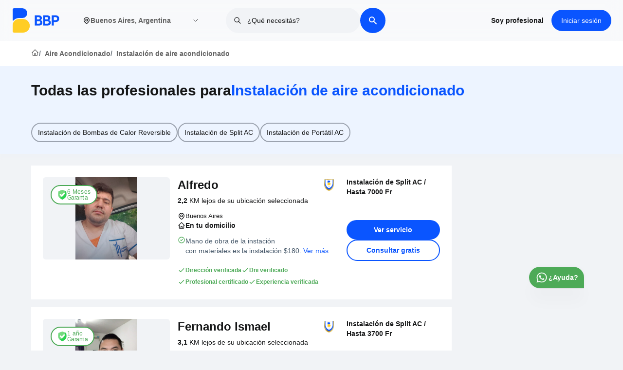

--- FILE ---
content_type: text/html; charset=utf-8
request_url: https://www.bbp.app/nueva-pompeya/aire-acondicionado/instalacion-de-aire-acondicionado
body_size: 22084
content:
<!DOCTYPE html><html lang="es-AR"><head><meta charSet="utf-8"/><meta name="viewport" content="width=device-width, initial-scale=1"/><meta content="es-AR" http-equiv="content-language"/><meta property="og:title" content="Descubre Profesionales de Confianza para Servicios del Hogar Cerca de Ti - BBP"/><meta property="og:description" content="Conéctate con expertos locales verificados para servicios en el hogar sin complicaciones. Desde instalación de aire acondicionado hasta reparaciones y mantenimiento, ¡confía en nosotros para soluciones de alta calidad - BBP"/><meta property="og:image" content="https://ns-bbp.s3.us-east-2.amazonaws.com/BBP+image.png"/><link rel="preconnect" href="https://fonts.googleapis.com"/><link rel="preconnect" href="https://fonts.gstatic.com" crossorigin="anonymous" as="font-family: Figtree,sans-serif"/><link rel="preload" as="font-family: Figtree,sans-serif" data-href="https://fonts.googleapis.com/css2?family=Figtree:wght@400;500;600;700;800;900&amp;display=swap" data-optimized-fonts="true"/><script async="" defer="" src="https://maps.googleapis.com/maps/api/js?key=AIzaSyBGtPpSLXevDj3JoYF_3hrICl0TS7Y69a0&amp;libraries=places"></script><script>!function(){try {var d=document.documentElement;var e=localStorage.getItem('theme');if("system"===e||(!e&&true)){var t="(prefers-color-scheme: dark)",m=window.matchMedia(t);m.media!==t||m.matches?d.setAttribute('data-theme', 'dark'):d.setAttribute('data-theme', 'light')}else if(e) d.setAttribute('data-theme', e)}catch(e){}}()</script><title>Encontrá y contratá profesionales verificados en Nueva Pompeya para Instalación de aire acondicionado. - BBP</title><link rel="canonical" href="https://www.bbp.app/nueva-pompeya/aire-acondicionado/instalacion-de-aire-acondicionado"/><meta name="description" content="En BBP podrás contratar profesionales verificados para la Instalación de aire acondicionado en Nueva Pompeya o solicitar presupuestos gratuitos."/><meta property="og:type" content="website"/><meta property="og:title" content="name"/><meta property="og:description" content="description"/><meta property="og:site_name" content="BBP"/><meta property="og:url" content="https://bbp.app"/><meta property="og:image" content="https://www.bbp.app/url"/><meta property="og:image:width" content="800"/><meta property="og:image:height" content="600"/><meta property="og:image:alt" content="url"/><meta name="twitter:card" content="summary_large_image"/><meta name="twitter:site" content="@bigbluepeople"/><meta name="twitter:creator" content="@bigbluepeople"/><meta name="robots" content="index,follow"/><meta name="googlebot" content="index,follow"/><meta name="next-head-count" content="28"/><link rel="preload" href="/_next/static/css/80655af20872a605.css" as="style"/><link rel="stylesheet" href="/_next/static/css/80655af20872a605.css" data-n-g=""/><link rel="preload" href="/_next/static/css/b1f1cf5c8f1e8f67.css" as="style"/><link rel="stylesheet" href="/_next/static/css/b1f1cf5c8f1e8f67.css" data-n-p=""/><link rel="preload" href="/_next/static/css/e93a704b839001db.css" as="style"/><link rel="stylesheet" href="/_next/static/css/e93a704b839001db.css" data-n-p=""/><noscript data-n-css=""></noscript><script defer="" nomodule="" src="/_next/static/chunks/polyfills-0d1b80a048d4787e.js"></script><script src="/_next/static/chunks/webpack-c3b48c8393208132.js" defer=""></script><script src="/_next/static/chunks/framework-79bce4a3a540b080.js" defer=""></script><script src="/_next/static/chunks/main-222698c3aadcc673.js" defer=""></script><script src="/_next/static/chunks/pages/_app-efd34a09f12c74d5.js" defer=""></script><script src="/_next/static/chunks/9236-3dd68e1add686939.js" defer=""></script><script src="/_next/static/chunks/4519-4ebbd2c73983f78c.js" defer=""></script><script src="/_next/static/chunks/2962-869d14e98e96baae.js" defer=""></script><script src="/_next/static/chunks/9164-008c9225e58a8431.js" defer=""></script><script src="/_next/static/chunks/4842-9c3ae361b2a264b5.js" defer=""></script><script src="/_next/static/chunks/1476-03ab0f24d5a293a3.js" defer=""></script><script src="/_next/static/chunks/pages/%5B...listing%5D-ae12e334a62a2407.js" defer=""></script><script src="/_next/static/dKhjjAppEX-6mE210c4vx/_buildManifest.js" defer=""></script><script src="/_next/static/dKhjjAppEX-6mE210c4vx/_ssgManifest.js" defer=""></script></head><body class="loading"><noscript><iframe src="https://www.googletagmanager.com/ns.html?id=GTM-PQ8W5BQ" height="0" width="0" style="display:none;visibility:hidden"></iframe></noscript><div id="__next" data-reactroot=""><div class="Layout_root___g0be"><main><style>
      #nprogress {
        pointer-events: none;
      }
      #nprogress .bar {
        background: #0a55ff;
        position: fixed;
        z-index: 9999;
        top: 0;
        left: 0;
        width: 100%;
        height: 3px;
      }
      #nprogress .peg {
        display: block;
        position: absolute;
        right: 0px;
        width: 100px;
        height: 100%;
        box-shadow: 0 0 10px #0a55ff, 0 0 5px #0a55ff;
        opacity: 1;
        -webkit-transform: rotate(3deg) translate(0px, -4px);
        -ms-transform: rotate(3deg) translate(0px, -4px);
        transform: rotate(3deg) translate(0px, -4px);
      }
      #nprogress .spinner {
        display: block;
        position: fixed;
        z-index: 1031;
        top: 15px;
        right: 15px;
      }
      #nprogress .spinner-icon {
        width: 18px;
        height: 18px;
        box-sizing: border-box;
        border: solid 2px transparent;
        border-top-color: #0a55ff;
        border-left-color: #0a55ff;
        border-radius: 50%;
        -webkit-animation: nprogresss-spinner 400ms linear infinite;
        animation: nprogress-spinner 400ms linear infinite;
      }
      .nprogress-custom-parent {
        overflow: hidden;
        position: relative;
      }
      .nprogress-custom-parent #nprogress .spinner,
      .nprogress-custom-parent #nprogress .bar {
        position: absolute;
      }
      @-webkit-keyframes nprogress-spinner {
        0% {
          -webkit-transform: rotate(0deg);
        }
        100% {
          -webkit-transform: rotate(360deg);
        }
      }
      @keyframes nprogress-spinner {
        0% {
          transform: rotate(0deg);
        }
        100% {
          transform: rotate(360deg);
        }
      }
    </style><section class="bg-white py-4 relative z-0"><div class="mx-auto max-w-full lg:max-w-7xl xl:max-w-8xl 2xl:max-w-9xl 3xl:max-w-10xl px-3 lg:px-6 xl:px-0"><nav aria-label="breadcrumb"><ol class="flex flex-wrap"><li class="SecondLevelListing_breadcrumbItem__IMtv_"><a href="/"><svg xmlns="http://www.w3.org/2000/svg" class="h-4 w-4" fill="none" viewBox="0 0 24 24" stroke="currentColor"><path stroke-linecap="round" stroke-linejoin="round" stroke-width="2" d="M3 12l2-2m0 0l7-7 7 7M5 10v10a1 1 0 001 1h3m10-11l2 2m-2-2v10a1 1 0 01-1 1h-3m-6 0a1 1 0 001-1v-4a1 1 0 011-1h2a1 1 0 011 1v4a1 1 0 001 1m-6 0h6"></path></svg></a></li><li class="SecondLevelListing_breadcrumbItem__IMtv_"><a href="/category?top_parent=aire-acondicionado">Aire Acondicionado</a></li><li class="SecondLevelListing_breadcrumbItem__IMtv_">Instalación de aire acondicionado</li></ol></nav></div></section><section class="pt-8 pb-2 bg-primary-light"><div class="mx-auto max-w-full lg:max-w-7xl xl:max-w-8xl 2xl:max-w-9xl 3xl:max-w-10xl px-3 lg:px-6 xl:px-0"><div><h1 class="text-2xl leading-tight font-pnbold font-bold text-black sm:text-5xl md:text-3xl mb-2"><div class="flex gap-2"><span> <!-- -->Todas las profesionales para</span><span class="text-primary"> <!-- -->Instalación de aire acondicionado</span></div></h1></div></div></section><section class="SecondLevelListing_tags__s2Sor"><div class="mx-auto max-w-full lg:max-w-7xl xl:max-w-8xl 2xl:max-w-9xl 3xl:max-w-10xl px-3 lg:px-6 xl:px-0"><div class="flex flex-nowrap lg:flex-wrap gap-1 lg:gap-2 overflow-x-scroll lg:overflow-hidden pb-3 lg:pb-0"><div><a href="/nueva-pompeya/aire-acondicionado/instalacion-de-aire-acondicionado/instalacion-de-bombas-de-calor-reversible"><ul class="relative flex w-full rounded-full px-3 py-2 border-2 border-gray-400 hover:bg-primary hover:text-white hover:border-primary focus:text-white focus:bg-primary"><li class="text-xs flex-1 lg:text-sm font-pnregular font-normal text-center whitespace-nowrap">Instalación de Bombas de Calor Reversible</li></ul></a></div><div><a href="/nueva-pompeya/aire-acondicionado/instalacion-de-aire-acondicionado/instalacion-de-split-ac"><ul class="relative flex w-full rounded-full px-3 py-2 border-2 border-gray-400 hover:bg-primary hover:text-white hover:border-primary focus:text-white focus:bg-primary"><li class="text-xs flex-1 lg:text-sm font-pnregular font-normal text-center whitespace-nowrap">Instalación de Split AC</li></ul></a></div><div><a href="/nueva-pompeya/aire-acondicionado/instalacion-de-aire-acondicionado/instalacion-de--portatil-ac"><ul class="relative flex w-full rounded-full px-3 py-2 border-2 border-gray-400 hover:bg-primary hover:text-white hover:border-primary focus:text-white focus:bg-primary"><li class="text-xs flex-1 lg:text-sm font-pnregular font-normal text-center whitespace-nowrap">Instalación de  Portátil AC</li></ul></a></div></div></div></section><section class="w-full py-6"><div class="mx-auto max-w-full lg:max-w-7xl xl:max-w-8xl 2xl:max-w-9xl 3xl:max-w-10xl px-2 lg:px-6 xl:px-0"><div class="lg:grid grid-cols-4 gap-0 hidden"><div class="col-span-3"><div><div><div class="ListingCard_card__wjdlG"><div class="ListingCard_content__apVZs"><div class="ListingCard_user_img___ftum"><div><div class="relative"><div><span style="box-sizing:border-box;display:block;overflow:hidden;width:initial;height:initial;background:none;opacity:1;border:0;margin:0;padding:0;position:relative"><span style="box-sizing:border-box;display:block;width:initial;height:initial;background:none;opacity:1;border:0;margin:0;padding:0;padding-top:64.51612903225806%"></span><img alt="Profesional Profile Image" src="[data-uri]" decoding="async" data-nimg="responsive" class="object-top rounded-md object-contain h-96 w-full bg-accent-1" style="aspect-ratio:16/10.5;position:absolute;top:0;left:0;bottom:0;right:0;box-sizing:border-box;padding:0;border:none;margin:auto;display:block;width:0;height:0;min-width:100%;max-width:100%;min-height:100%;max-height:100%;background-size:cover;background-position:0% 0%;filter:blur(20px);background-image:url(&quot;[data-uri]&quot;)"/><noscript><img alt="Profesional Profile Image" sizes="(max-width: 768px) 100vw, (max-width: 1200px) 50vw, 33vw" srcSet="/_next/image?url=https%3A%2F%2Fbbpprodbucket.blob.core.windows.net%2Fproduction-bucket%2Fuser%2Favatar%2Fe0b3bfd3-030a-4d92-be08-9d9ef16b4cf3.png&amp;w=256&amp;q=100 256w, /_next/image?url=https%3A%2F%2Fbbpprodbucket.blob.core.windows.net%2Fproduction-bucket%2Fuser%2Favatar%2Fe0b3bfd3-030a-4d92-be08-9d9ef16b4cf3.png&amp;w=384&amp;q=100 384w, /_next/image?url=https%3A%2F%2Fbbpprodbucket.blob.core.windows.net%2Fproduction-bucket%2Fuser%2Favatar%2Fe0b3bfd3-030a-4d92-be08-9d9ef16b4cf3.png&amp;w=640&amp;q=100 640w, /_next/image?url=https%3A%2F%2Fbbpprodbucket.blob.core.windows.net%2Fproduction-bucket%2Fuser%2Favatar%2Fe0b3bfd3-030a-4d92-be08-9d9ef16b4cf3.png&amp;w=750&amp;q=100 750w, /_next/image?url=https%3A%2F%2Fbbpprodbucket.blob.core.windows.net%2Fproduction-bucket%2Fuser%2Favatar%2Fe0b3bfd3-030a-4d92-be08-9d9ef16b4cf3.png&amp;w=828&amp;q=100 828w, /_next/image?url=https%3A%2F%2Fbbpprodbucket.blob.core.windows.net%2Fproduction-bucket%2Fuser%2Favatar%2Fe0b3bfd3-030a-4d92-be08-9d9ef16b4cf3.png&amp;w=1080&amp;q=100 1080w, /_next/image?url=https%3A%2F%2Fbbpprodbucket.blob.core.windows.net%2Fproduction-bucket%2Fuser%2Favatar%2Fe0b3bfd3-030a-4d92-be08-9d9ef16b4cf3.png&amp;w=1200&amp;q=100 1200w, /_next/image?url=https%3A%2F%2Fbbpprodbucket.blob.core.windows.net%2Fproduction-bucket%2Fuser%2Favatar%2Fe0b3bfd3-030a-4d92-be08-9d9ef16b4cf3.png&amp;w=1920&amp;q=100 1920w, /_next/image?url=https%3A%2F%2Fbbpprodbucket.blob.core.windows.net%2Fproduction-bucket%2Fuser%2Favatar%2Fe0b3bfd3-030a-4d92-be08-9d9ef16b4cf3.png&amp;w=2048&amp;q=100 2048w, /_next/image?url=https%3A%2F%2Fbbpprodbucket.blob.core.windows.net%2Fproduction-bucket%2Fuser%2Favatar%2Fe0b3bfd3-030a-4d92-be08-9d9ef16b4cf3.png&amp;w=3840&amp;q=100 3840w" src="/_next/image?url=https%3A%2F%2Fbbpprodbucket.blob.core.windows.net%2Fproduction-bucket%2Fuser%2Favatar%2Fe0b3bfd3-030a-4d92-be08-9d9ef16b4cf3.png&amp;w=3840&amp;q=100" decoding="async" data-nimg="responsive" style="aspect-ratio:16/10.5;position:absolute;top:0;left:0;bottom:0;right:0;box-sizing:border-box;padding:0;border:none;margin:auto;display:block;width:0;height:0;min-width:100%;max-width:100%;min-height:100%;max-height:100%" class="object-top rounded-md object-contain h-96 w-full bg-accent-1" loading="lazy"/></noscript></span></div><div class="w-full absolute top-4 left-4"><div class="ListingCard_gtooltip__XUIVs" data-tooltip="Prestador que ofrece garantia de 6 Meses" aria-hidden="true"><div class="ListingCard_gbadge__fOqsM"><div><img src="/badge/new/shield.svg" alt="gurantee badge image" height="40" width="40" class="h-5 w-5 object-contain"/></div><div class="flex flex-col text-green"><p class="font-pnregular text-xs tracking-wide">6 Meses</p><p class="font-pnsemibold text-xs tracking-tighter -mt-1">Garantia</p></div></div></div></div></div></div></div><div class="ListingCard_user_info__6fpQx"><div class="flex flex-row justify-between items-center"><div class="ListingCard_flex_row__TK7ff"><div><h2 class="ListingCard_name__Y_iYG"><span class="capitalize font-semibold">Alfredo </span></h2></div></div><div class="flex justify-start items-center my-1"><div class="relative"><div class="ListingCard_tooltip__VG0dA" data-tooltip="Este es un profesional capacitado" aria-hidden="true"><img src="/badge/new/badge-training.png" height="60px" width="60px" class="object-contain h-6 w-6" alt="badge image"/><div></div></div></div></div></div><div class="flex justify-between items-center gap-2 "><div class=""><div class="my-1.5"><p class="font-pnregular font-normal text-sm text-black"><b class="">2,2<!-- --> </b>KM lejos de su ubicación seleccionada</p></div></div></div><div class="my-1.5 mb-2"><ul class="flex flex-col gap-2"><li class="flex items-center gap-2"><span><svg xmlns="http://www.w3.org/2000/svg" class="text-black h-4 w-4" fill="none" viewBox="0 0 24 24" stroke="currentColor"><path stroke-linecap="round" stroke-linejoin="round" stroke-width="2" d="M17.657 16.657L13.414 20.9a1.998 1.998 0 01-2.827 0l-4.244-4.243a8 8 0 1111.314 0z"></path><path stroke-linecap="round" stroke-linejoin="round" stroke-width="2" d="M15 11a3 3 0 11-6 0 3 3 0 016 0z"></path></svg></span><span class="ListingCard_location__8JdQ9">Buenos Aires</span></li><li class="flex items-center gap-2 font-pnbold font-bold"><span><svg xmlns="http://www.w3.org/2000/svg" class="h-4 w-4" fill="none" viewBox="0 0 24 24" stroke="currentColor"><path stroke-linecap="round" stroke-linejoin="round" stroke-width="2" d="M3 12l2-2m0 0l7-7 7 7M5 10v10a1 1 0 001 1h3m10-11l2 2m-2-2v10a1 1 0 01-1 1h-3m-6 0a1 1 0 001-1v-4a1 1 0 011-1h2a1 1 0 011 1v4a1 1 0 001 1m-6 0h6"></path></svg></span><span class="font-pnbold font-bold text-sm">En tu domicilio</span></li></ul></div><div class="flex flex-col gap-1 mt-1"><div class="flex-1"><div class="flex gap-2"><span><svg xmlns="http://www.w3.org/2000/svg" fill="none" viewBox="0 0 24 24" stroke="currentColor" class="h-4 w-4 text-green"><path stroke-linecap="round" stroke-linejoin="round" stroke-width="2" d="M9 12l2 2 4-4m6 2a9 9 0 11-18 0 9 9 0 0118 0z"></path></svg></span><p class="font-bold text-sm text-green pb-1.5"><ul class=""><li class="text-sm font-medium text-offblack"><p>Mano de obra de la instación </p> con materiales es la instalación $180.<span class="text-blue cursor-pointer"> Ver más</span></li></ul></p></div></div><div class="flex-1"></div></div><div class="flex mt-3"><ul class="flex items-center flex-wrap gap-1"><li class="text-sm text-green font-pnsemibold font-semibold flex items-center gap-2 py-1"><span><svg xmlns="http://www.w3.org/2000/svg" fill="none" viewBox="0 0 24 24" stroke="currentColor" class="h-4 text-green"><path stroke-linecap="round" stroke-linejoin="round" stroke-width="2" d="M5 13l4 4L19 7"></path></svg></span><span class="text-xs font-pnregular text-green">Dirección verificada</span></li><li class="text-sm text-green font-pnsemibold font-semibold flex items-center gap-2 py-1"><span><svg xmlns="http://www.w3.org/2000/svg" fill="none" viewBox="0 0 24 24" stroke="currentColor" class="h-4 text-green"><path stroke-linecap="round" stroke-linejoin="round" stroke-width="2" d="M5 13l4 4L19 7"></path></svg></span><span class="text-xs font-pnregular text-green">Dni verificado</span></li><li class="text-sm text-green font-pnsemibold font-semibold flex items-center gap-2 py-1"><span><svg xmlns="http://www.w3.org/2000/svg" fill="none" viewBox="0 0 24 24" stroke="currentColor" class="h-4 text-green"><path stroke-linecap="round" stroke-linejoin="round" stroke-width="2" d="M5 13l4 4L19 7"></path></svg></span><span class="text-xs font-pnregular text-green">Profesional certificado</span></li><li class="text-sm text-green font-pnsemibold font-semibold flex items-center gap-2 py-1"><span><svg xmlns="http://www.w3.org/2000/svg" fill="none" viewBox="0 0 24 24" stroke="currentColor" class="h-4 text-green"><path stroke-linecap="round" stroke-linejoin="round" stroke-width="2" d="M5 13l4 4L19 7"></path></svg></span><span class="text-xs font-pnregular text-green">Experiencia verificada</span></li></ul></div></div><div class="flex flex-col justify-start h-full col-span-3"><div><div class="flex flex-col gap-1"><div class="text-sm font-pnsemibold font-semibold"><span> <!-- -->Instalación de Split AC</span> /<span> <!-- -->Hasta 7000 Fr</span></div></div></div><div class="ListingCard_actionBtn__cnRIF"><a target="_blank" class="ListingCard_primaryBtn__7T2YH" href="/buenos-aires/aire-acondicionado/instalacion-de-aire-acondicionado/instalacion-de-split-ac/QKxZ9X">Ver servicio</a><button class="ListingCard_secondaryBtn__iX9u2">Consultar gratis</button></div></div></div></div></div></div><div><div><div class="ListingCard_card__wjdlG"><div class="ListingCard_content__apVZs"><div class="ListingCard_user_img___ftum"><div><div class="relative"><div><span style="box-sizing:border-box;display:block;overflow:hidden;width:initial;height:initial;background:none;opacity:1;border:0;margin:0;padding:0;position:relative"><span style="box-sizing:border-box;display:block;width:initial;height:initial;background:none;opacity:1;border:0;margin:0;padding:0;padding-top:64.51612903225806%"></span><img alt="Profesional Profile Image" src="[data-uri]" decoding="async" data-nimg="responsive" class="object-top rounded-md object-contain h-96 w-full bg-accent-1" style="aspect-ratio:16/10.5;position:absolute;top:0;left:0;bottom:0;right:0;box-sizing:border-box;padding:0;border:none;margin:auto;display:block;width:0;height:0;min-width:100%;max-width:100%;min-height:100%;max-height:100%;background-size:cover;background-position:0% 0%;filter:blur(20px);background-image:url(&quot;[data-uri]&quot;)"/><noscript><img alt="Profesional Profile Image" sizes="(max-width: 768px) 100vw, (max-width: 1200px) 50vw, 33vw" srcSet="/_next/image?url=https%3A%2F%2Fbbpprodbucket.blob.core.windows.net%2Fproduction-bucket%2Fuser%2Favatar%2F0ce85815-617f-470a-aa85-5ef76ea7009d.png&amp;w=256&amp;q=100 256w, /_next/image?url=https%3A%2F%2Fbbpprodbucket.blob.core.windows.net%2Fproduction-bucket%2Fuser%2Favatar%2F0ce85815-617f-470a-aa85-5ef76ea7009d.png&amp;w=384&amp;q=100 384w, /_next/image?url=https%3A%2F%2Fbbpprodbucket.blob.core.windows.net%2Fproduction-bucket%2Fuser%2Favatar%2F0ce85815-617f-470a-aa85-5ef76ea7009d.png&amp;w=640&amp;q=100 640w, /_next/image?url=https%3A%2F%2Fbbpprodbucket.blob.core.windows.net%2Fproduction-bucket%2Fuser%2Favatar%2F0ce85815-617f-470a-aa85-5ef76ea7009d.png&amp;w=750&amp;q=100 750w, /_next/image?url=https%3A%2F%2Fbbpprodbucket.blob.core.windows.net%2Fproduction-bucket%2Fuser%2Favatar%2F0ce85815-617f-470a-aa85-5ef76ea7009d.png&amp;w=828&amp;q=100 828w, /_next/image?url=https%3A%2F%2Fbbpprodbucket.blob.core.windows.net%2Fproduction-bucket%2Fuser%2Favatar%2F0ce85815-617f-470a-aa85-5ef76ea7009d.png&amp;w=1080&amp;q=100 1080w, /_next/image?url=https%3A%2F%2Fbbpprodbucket.blob.core.windows.net%2Fproduction-bucket%2Fuser%2Favatar%2F0ce85815-617f-470a-aa85-5ef76ea7009d.png&amp;w=1200&amp;q=100 1200w, /_next/image?url=https%3A%2F%2Fbbpprodbucket.blob.core.windows.net%2Fproduction-bucket%2Fuser%2Favatar%2F0ce85815-617f-470a-aa85-5ef76ea7009d.png&amp;w=1920&amp;q=100 1920w, /_next/image?url=https%3A%2F%2Fbbpprodbucket.blob.core.windows.net%2Fproduction-bucket%2Fuser%2Favatar%2F0ce85815-617f-470a-aa85-5ef76ea7009d.png&amp;w=2048&amp;q=100 2048w, /_next/image?url=https%3A%2F%2Fbbpprodbucket.blob.core.windows.net%2Fproduction-bucket%2Fuser%2Favatar%2F0ce85815-617f-470a-aa85-5ef76ea7009d.png&amp;w=3840&amp;q=100 3840w" src="/_next/image?url=https%3A%2F%2Fbbpprodbucket.blob.core.windows.net%2Fproduction-bucket%2Fuser%2Favatar%2F0ce85815-617f-470a-aa85-5ef76ea7009d.png&amp;w=3840&amp;q=100" decoding="async" data-nimg="responsive" style="aspect-ratio:16/10.5;position:absolute;top:0;left:0;bottom:0;right:0;box-sizing:border-box;padding:0;border:none;margin:auto;display:block;width:0;height:0;min-width:100%;max-width:100%;min-height:100%;max-height:100%" class="object-top rounded-md object-contain h-96 w-full bg-accent-1" loading="lazy"/></noscript></span></div><div class="w-full absolute top-4 left-4"><div class="ListingCard_gtooltip__XUIVs" data-tooltip="Prestador que ofrece garantia de 1 año" aria-hidden="true"><div class="ListingCard_gbadge__fOqsM"><div><img src="/badge/new/shield.svg" alt="gurantee badge image" height="40" width="40" class="h-5 w-5 object-contain"/></div><div class="flex flex-col text-green"><p class="font-pnregular text-xs tracking-wide">1 año</p><p class="font-pnsemibold text-xs tracking-tighter -mt-1">Garantia</p></div></div></div></div></div></div></div><div class="ListingCard_user_info__6fpQx"><div class="flex flex-row justify-between items-center"><div class="ListingCard_flex_row__TK7ff"><div><h2 class="ListingCard_name__Y_iYG"><span class="capitalize font-semibold">fernando ismael</span></h2></div></div><div class="flex justify-start items-center my-1"><div class="relative"><div class="ListingCard_tooltip__VG0dA" data-tooltip="Este es un profesional capacitado" aria-hidden="true"><img src="/badge/new/badge-training.png" height="60px" width="60px" class="object-contain h-6 w-6" alt="badge image"/><div></div></div></div></div></div><div class="flex justify-between items-center gap-2 "><div class=""><div class="my-1.5"><p class="font-pnregular font-normal text-sm text-black"><b class="">3,1<!-- --> </b>KM lejos de su ubicación seleccionada</p></div></div></div><div class="my-1.5 mb-2"><ul class="flex flex-col gap-2"><li class="flex items-center gap-2"><span><svg xmlns="http://www.w3.org/2000/svg" class="text-black h-4 w-4" fill="none" viewBox="0 0 24 24" stroke="currentColor"><path stroke-linecap="round" stroke-linejoin="round" stroke-width="2" d="M17.657 16.657L13.414 20.9a1.998 1.998 0 01-2.827 0l-4.244-4.243a8 8 0 1111.314 0z"></path><path stroke-linecap="round" stroke-linejoin="round" stroke-width="2" d="M15 11a3 3 0 11-6 0 3 3 0 016 0z"></path></svg></span><span class="ListingCard_location__8JdQ9">Buenos Aires</span></li><li class="flex items-center gap-2 font-pnbold font-bold"><span><svg xmlns="http://www.w3.org/2000/svg" class="h-4 w-4" fill="none" viewBox="0 0 24 24" stroke="currentColor"><path stroke-linecap="round" stroke-linejoin="round" stroke-width="2" d="M3 12l2-2m0 0l7-7 7 7M5 10v10a1 1 0 001 1h3m10-11l2 2m-2-2v10a1 1 0 01-1 1h-3m-6 0a1 1 0 001-1v-4a1 1 0 011-1h2a1 1 0 011 1v4a1 1 0 001 1m-6 0h6"></path></svg></span><span class="font-pnbold font-bold text-sm">En tu domicilio</span></li></ul></div><div class="flex flex-col gap-1 mt-1"><div class="flex-1"><div class="flex gap-2"><span><svg xmlns="http://www.w3.org/2000/svg" fill="none" viewBox="0 0 24 24" stroke="currentColor" class="h-4 w-4 text-green"><path stroke-linecap="round" stroke-linejoin="round" stroke-width="2" d="M9 12l2 2 4-4m6 2a9 9 0 11-18 0 9 9 0 0118 0z"></path></svg></span><p class="font-bold text-sm text-green pb-1.5"><ul class=""><li class="text-sm font-medium text-offblack">Mano de obra </li></ul></p></div></div><div class="flex-1"></div></div><div class="flex mt-3"><ul class="flex items-center flex-wrap gap-1"><li class="text-sm text-green font-pnsemibold font-semibold flex items-center gap-2 py-1"><span><svg xmlns="http://www.w3.org/2000/svg" fill="none" viewBox="0 0 24 24" stroke="currentColor" class="h-4 text-green"><path stroke-linecap="round" stroke-linejoin="round" stroke-width="2" d="M5 13l4 4L19 7"></path></svg></span><span class="text-xs font-pnregular text-green">Dni verificado</span></li><li class="text-sm text-green font-pnsemibold font-semibold flex items-center gap-2 py-1"><span><svg xmlns="http://www.w3.org/2000/svg" fill="none" viewBox="0 0 24 24" stroke="currentColor" class="h-4 text-green"><path stroke-linecap="round" stroke-linejoin="round" stroke-width="2" d="M5 13l4 4L19 7"></path></svg></span><span class="text-xs font-pnregular text-green">Matrícula verificada</span></li><li class="text-sm text-green font-pnsemibold font-semibold flex items-center gap-2 py-1"><span><svg xmlns="http://www.w3.org/2000/svg" fill="none" viewBox="0 0 24 24" stroke="currentColor" class="h-4 text-green"><path stroke-linecap="round" stroke-linejoin="round" stroke-width="2" d="M5 13l4 4L19 7"></path></svg></span><span class="text-xs font-pnregular text-green">Profesional certificado</span></li><li class="text-sm text-green font-pnsemibold font-semibold flex items-center gap-2 py-1"><span><svg xmlns="http://www.w3.org/2000/svg" fill="none" viewBox="0 0 24 24" stroke="currentColor" class="h-4 text-green"><path stroke-linecap="round" stroke-linejoin="round" stroke-width="2" d="M5 13l4 4L19 7"></path></svg></span><span class="text-xs font-pnregular text-green">Experiencia verificada</span></li></ul></div></div><div class="flex flex-col justify-start h-full col-span-3"><div><div class="flex flex-col gap-1"><div class="text-sm font-pnsemibold font-semibold"><span> <!-- -->Instalación de Split AC</span> /<span> <!-- -->Hasta 3700 Fr</span></div></div></div><div class="ListingCard_actionBtn__cnRIF"><a target="_blank" class="ListingCard_primaryBtn__7T2YH" href="/buenos-aires/aire-acondicionado/instalacion-de-aire-acondicionado/instalacion-de-split-ac/pDIpbD">Ver servicio</a><button class="ListingCard_secondaryBtn__iX9u2">Consultar gratis</button></div></div></div></div></div></div><div><div><div class="ListingCard_card__wjdlG"><div class="ListingCard_content__apVZs"><div class="ListingCard_user_img___ftum"><div><div class="relative"><div><span style="box-sizing:border-box;display:block;overflow:hidden;width:initial;height:initial;background:none;opacity:1;border:0;margin:0;padding:0;position:relative"><span style="box-sizing:border-box;display:block;width:initial;height:initial;background:none;opacity:1;border:0;margin:0;padding:0;padding-top:64.51612903225806%"></span><img alt="Profesional Profile Image" src="[data-uri]" decoding="async" data-nimg="responsive" class="object-top rounded-md object-contain h-96 w-full bg-accent-1" style="aspect-ratio:16/10.5;position:absolute;top:0;left:0;bottom:0;right:0;box-sizing:border-box;padding:0;border:none;margin:auto;display:block;width:0;height:0;min-width:100%;max-width:100%;min-height:100%;max-height:100%;background-size:cover;background-position:0% 0%;filter:blur(20px);background-image:url(&quot;[data-uri]&quot;)"/><noscript><img alt="Profesional Profile Image" sizes="(max-width: 768px) 100vw, (max-width: 1200px) 50vw, 33vw" srcSet="/_next/image?url=https%3A%2F%2Fbbpprodbucket.blob.core.windows.net%2Fproduction-bucket%2Fuser%2Favatar%2F12fff529-6226-49f0-beeb-fbaf74a51f9b.png&amp;w=256&amp;q=100 256w, /_next/image?url=https%3A%2F%2Fbbpprodbucket.blob.core.windows.net%2Fproduction-bucket%2Fuser%2Favatar%2F12fff529-6226-49f0-beeb-fbaf74a51f9b.png&amp;w=384&amp;q=100 384w, /_next/image?url=https%3A%2F%2Fbbpprodbucket.blob.core.windows.net%2Fproduction-bucket%2Fuser%2Favatar%2F12fff529-6226-49f0-beeb-fbaf74a51f9b.png&amp;w=640&amp;q=100 640w, /_next/image?url=https%3A%2F%2Fbbpprodbucket.blob.core.windows.net%2Fproduction-bucket%2Fuser%2Favatar%2F12fff529-6226-49f0-beeb-fbaf74a51f9b.png&amp;w=750&amp;q=100 750w, /_next/image?url=https%3A%2F%2Fbbpprodbucket.blob.core.windows.net%2Fproduction-bucket%2Fuser%2Favatar%2F12fff529-6226-49f0-beeb-fbaf74a51f9b.png&amp;w=828&amp;q=100 828w, /_next/image?url=https%3A%2F%2Fbbpprodbucket.blob.core.windows.net%2Fproduction-bucket%2Fuser%2Favatar%2F12fff529-6226-49f0-beeb-fbaf74a51f9b.png&amp;w=1080&amp;q=100 1080w, /_next/image?url=https%3A%2F%2Fbbpprodbucket.blob.core.windows.net%2Fproduction-bucket%2Fuser%2Favatar%2F12fff529-6226-49f0-beeb-fbaf74a51f9b.png&amp;w=1200&amp;q=100 1200w, /_next/image?url=https%3A%2F%2Fbbpprodbucket.blob.core.windows.net%2Fproduction-bucket%2Fuser%2Favatar%2F12fff529-6226-49f0-beeb-fbaf74a51f9b.png&amp;w=1920&amp;q=100 1920w, /_next/image?url=https%3A%2F%2Fbbpprodbucket.blob.core.windows.net%2Fproduction-bucket%2Fuser%2Favatar%2F12fff529-6226-49f0-beeb-fbaf74a51f9b.png&amp;w=2048&amp;q=100 2048w, /_next/image?url=https%3A%2F%2Fbbpprodbucket.blob.core.windows.net%2Fproduction-bucket%2Fuser%2Favatar%2F12fff529-6226-49f0-beeb-fbaf74a51f9b.png&amp;w=3840&amp;q=100 3840w" src="/_next/image?url=https%3A%2F%2Fbbpprodbucket.blob.core.windows.net%2Fproduction-bucket%2Fuser%2Favatar%2F12fff529-6226-49f0-beeb-fbaf74a51f9b.png&amp;w=3840&amp;q=100" decoding="async" data-nimg="responsive" style="aspect-ratio:16/10.5;position:absolute;top:0;left:0;bottom:0;right:0;box-sizing:border-box;padding:0;border:none;margin:auto;display:block;width:0;height:0;min-width:100%;max-width:100%;min-height:100%;max-height:100%" class="object-top rounded-md object-contain h-96 w-full bg-accent-1" loading="lazy"/></noscript></span></div><div class="w-full absolute top-4 left-4"><div class="ListingCard_gtooltip__XUIVs" data-tooltip="Prestador que ofrece garantia de 3 Meses" aria-hidden="true"><div class="ListingCard_gbadge__fOqsM"><div><img src="/badge/new/shield.svg" alt="gurantee badge image" height="40" width="40" class="h-5 w-5 object-contain"/></div><div class="flex flex-col text-green"><p class="font-pnregular text-xs tracking-wide">3 Meses</p><p class="font-pnsemibold text-xs tracking-tighter -mt-1">Garantia</p></div></div></div></div></div></div></div><div class="ListingCard_user_info__6fpQx"><div class="flex flex-row justify-between items-center"><div class="ListingCard_flex_row__TK7ff"><div><h2 class="ListingCard_name__Y_iYG"><span class="capitalize font-semibold">Fernando </span></h2></div></div><div class="flex justify-start items-center my-1"><div class="relative"><div class="ListingCard_tooltip__VG0dA" data-tooltip="Este es un profesional capacitado" aria-hidden="true"><img src="/badge/new/badge-training.png" height="60px" width="60px" class="object-contain h-6 w-6" alt="badge image"/><div></div></div></div></div></div><div class="flex justify-between items-center gap-2 "><div class=""><div class="my-1.5"><p class="font-pnregular font-normal text-sm text-black"><b class="">3,6<!-- --> </b>KM lejos de su ubicación seleccionada</p></div></div></div><div class="my-1.5 mb-2"><ul class="flex flex-col gap-2"><li class="flex items-center gap-2"><span><svg xmlns="http://www.w3.org/2000/svg" class="text-black h-4 w-4" fill="none" viewBox="0 0 24 24" stroke="currentColor"><path stroke-linecap="round" stroke-linejoin="round" stroke-width="2" d="M17.657 16.657L13.414 20.9a1.998 1.998 0 01-2.827 0l-4.244-4.243a8 8 0 1111.314 0z"></path><path stroke-linecap="round" stroke-linejoin="round" stroke-width="2" d="M15 11a3 3 0 11-6 0 3 3 0 016 0z"></path></svg></span><span class="ListingCard_location__8JdQ9">C1424CEH</span></li><li class="flex items-center gap-2 font-pnbold font-bold"><span><svg xmlns="http://www.w3.org/2000/svg" class="h-4 w-4" fill="none" viewBox="0 0 24 24" stroke="currentColor"><path stroke-linecap="round" stroke-linejoin="round" stroke-width="2" d="M3 12l2-2m0 0l7-7 7 7M5 10v10a1 1 0 001 1h3m10-11l2 2m-2-2v10a1 1 0 01-1 1h-3m-6 0a1 1 0 001-1v-4a1 1 0 011-1h2a1 1 0 011 1v4a1 1 0 001 1m-6 0h6"></path></svg></span><span class="font-pnbold font-bold text-sm">En tu domicilio</span></li></ul></div><div class="flex flex-col gap-1 mt-1"><div class="flex-1"><div class="flex gap-2"><span><svg xmlns="http://www.w3.org/2000/svg" fill="none" viewBox="0 0 24 24" stroke="currentColor" class="h-4 w-4 text-green"><path stroke-linecap="round" stroke-linejoin="round" stroke-width="2" d="M9 12l2 2 4-4m6 2a9 9 0 11-18 0 9 9 0 0118 0z"></path></svg></span><p class="font-bold text-sm text-green pb-1.5"><ul class=""><li class="text-sm font-medium text-offblack">Instalación y puesta en marcha</li></ul></p></div></div><div class="flex-1"></div></div><div class="flex mt-3"><ul class="flex items-center flex-wrap gap-1"><li class="text-sm text-green font-pnsemibold font-semibold flex items-center gap-2 py-1"><span><svg xmlns="http://www.w3.org/2000/svg" fill="none" viewBox="0 0 24 24" stroke="currentColor" class="h-4 text-green"><path stroke-linecap="round" stroke-linejoin="round" stroke-width="2" d="M5 13l4 4L19 7"></path></svg></span><span class="text-xs font-pnregular text-green">Dirección verificada</span></li><li class="text-sm text-green font-pnsemibold font-semibold flex items-center gap-2 py-1"><span><svg xmlns="http://www.w3.org/2000/svg" fill="none" viewBox="0 0 24 24" stroke="currentColor" class="h-4 text-green"><path stroke-linecap="round" stroke-linejoin="round" stroke-width="2" d="M5 13l4 4L19 7"></path></svg></span><span class="text-xs font-pnregular text-green">Dni verificado</span></li></ul></div></div><div class="flex flex-col justify-start h-full col-span-3"><div><div class="flex flex-col gap-1"><div class="text-sm font-pnsemibold font-semibold"><span> <!-- -->Instalación de Split AC</span> /<span> <!-- -->Hasta 1700 Fr</span></div></div></div><div class="ListingCard_actionBtn__cnRIF"><a target="_blank" class="ListingCard_primaryBtn__7T2YH" href="/c1424ceh/aire-acondicionado/instalacion-de-aire-acondicionado/instalacion-de-split-ac/iBQWWg">Ver servicio</a><button class="ListingCard_secondaryBtn__iX9u2">Consultar gratis</button></div></div></div></div></div></div><div><div><div class="ListingCard_card__wjdlG"><div class="ListingCard_content__apVZs"><div class="ListingCard_user_img___ftum"><div><div class="relative"><div><span style="box-sizing:border-box;display:block;overflow:hidden;width:initial;height:initial;background:none;opacity:1;border:0;margin:0;padding:0;position:relative"><span style="box-sizing:border-box;display:block;width:initial;height:initial;background:none;opacity:1;border:0;margin:0;padding:0;padding-top:64.51612903225806%"></span><img alt="Profesional Profile Image" src="[data-uri]" decoding="async" data-nimg="responsive" class="object-top rounded-md object-contain h-96 w-full bg-accent-1" style="aspect-ratio:16/10.5;position:absolute;top:0;left:0;bottom:0;right:0;box-sizing:border-box;padding:0;border:none;margin:auto;display:block;width:0;height:0;min-width:100%;max-width:100%;min-height:100%;max-height:100%;background-size:cover;background-position:0% 0%;filter:blur(20px);background-image:url(&quot;[data-uri]&quot;)"/><noscript><img alt="Profesional Profile Image" sizes="(max-width: 768px) 100vw, (max-width: 1200px) 50vw, 33vw" srcSet="/_next/image?url=https%3A%2F%2Fbbpprodbucket.blob.core.windows.net%2Fproduction-bucket%2Fuser%2Favatar%2F04c894df-1157-4f9c-ae12-51b3c54f2ada.png&amp;w=256&amp;q=100 256w, /_next/image?url=https%3A%2F%2Fbbpprodbucket.blob.core.windows.net%2Fproduction-bucket%2Fuser%2Favatar%2F04c894df-1157-4f9c-ae12-51b3c54f2ada.png&amp;w=384&amp;q=100 384w, /_next/image?url=https%3A%2F%2Fbbpprodbucket.blob.core.windows.net%2Fproduction-bucket%2Fuser%2Favatar%2F04c894df-1157-4f9c-ae12-51b3c54f2ada.png&amp;w=640&amp;q=100 640w, /_next/image?url=https%3A%2F%2Fbbpprodbucket.blob.core.windows.net%2Fproduction-bucket%2Fuser%2Favatar%2F04c894df-1157-4f9c-ae12-51b3c54f2ada.png&amp;w=750&amp;q=100 750w, /_next/image?url=https%3A%2F%2Fbbpprodbucket.blob.core.windows.net%2Fproduction-bucket%2Fuser%2Favatar%2F04c894df-1157-4f9c-ae12-51b3c54f2ada.png&amp;w=828&amp;q=100 828w, /_next/image?url=https%3A%2F%2Fbbpprodbucket.blob.core.windows.net%2Fproduction-bucket%2Fuser%2Favatar%2F04c894df-1157-4f9c-ae12-51b3c54f2ada.png&amp;w=1080&amp;q=100 1080w, /_next/image?url=https%3A%2F%2Fbbpprodbucket.blob.core.windows.net%2Fproduction-bucket%2Fuser%2Favatar%2F04c894df-1157-4f9c-ae12-51b3c54f2ada.png&amp;w=1200&amp;q=100 1200w, /_next/image?url=https%3A%2F%2Fbbpprodbucket.blob.core.windows.net%2Fproduction-bucket%2Fuser%2Favatar%2F04c894df-1157-4f9c-ae12-51b3c54f2ada.png&amp;w=1920&amp;q=100 1920w, /_next/image?url=https%3A%2F%2Fbbpprodbucket.blob.core.windows.net%2Fproduction-bucket%2Fuser%2Favatar%2F04c894df-1157-4f9c-ae12-51b3c54f2ada.png&amp;w=2048&amp;q=100 2048w, /_next/image?url=https%3A%2F%2Fbbpprodbucket.blob.core.windows.net%2Fproduction-bucket%2Fuser%2Favatar%2F04c894df-1157-4f9c-ae12-51b3c54f2ada.png&amp;w=3840&amp;q=100 3840w" src="/_next/image?url=https%3A%2F%2Fbbpprodbucket.blob.core.windows.net%2Fproduction-bucket%2Fuser%2Favatar%2F04c894df-1157-4f9c-ae12-51b3c54f2ada.png&amp;w=3840&amp;q=100" decoding="async" data-nimg="responsive" style="aspect-ratio:16/10.5;position:absolute;top:0;left:0;bottom:0;right:0;box-sizing:border-box;padding:0;border:none;margin:auto;display:block;width:0;height:0;min-width:100%;max-width:100%;min-height:100%;max-height:100%" class="object-top rounded-md object-contain h-96 w-full bg-accent-1" loading="lazy"/></noscript></span></div><div class="w-full absolute top-4 left-4"><div class="ListingCard_gtooltip__XUIVs" data-tooltip="Prestador que ofrece garantia de 6 Meses" aria-hidden="true"><div class="ListingCard_gbadge__fOqsM"><div><img src="/badge/new/shield.svg" alt="gurantee badge image" height="40" width="40" class="h-5 w-5 object-contain"/></div><div class="flex flex-col text-green"><p class="font-pnregular text-xs tracking-wide">6 Meses</p><p class="font-pnsemibold text-xs tracking-tighter -mt-1">Garantia</p></div></div></div></div></div></div></div><div class="ListingCard_user_info__6fpQx"><div class="flex flex-row justify-between items-center"><div class="ListingCard_flex_row__TK7ff"><div><h2 class="ListingCard_name__Y_iYG"><span class="capitalize font-semibold">Agustín </span></h2></div></div><div class="flex justify-start items-center my-1"></div></div><div class="flex justify-between items-center gap-2 "><div class=""><div class="my-1.5"><p class="font-pnregular font-normal text-sm text-black"><b class="">3,9<!-- --> </b>KM lejos de su ubicación seleccionada</p></div></div></div><div class="my-1.5 mb-2"><ul class="flex flex-col gap-2"><li class="flex items-center gap-2"><span><svg xmlns="http://www.w3.org/2000/svg" class="text-black h-4 w-4" fill="none" viewBox="0 0 24 24" stroke="currentColor"><path stroke-linecap="round" stroke-linejoin="round" stroke-width="2" d="M17.657 16.657L13.414 20.9a1.998 1.998 0 01-2.827 0l-4.244-4.243a8 8 0 1111.314 0z"></path><path stroke-linecap="round" stroke-linejoin="round" stroke-width="2" d="M15 11a3 3 0 11-6 0 3 3 0 016 0z"></path></svg></span><span class="ListingCard_location__8JdQ9">Buenos Aires</span></li><li class="flex items-center gap-2 font-pnbold font-bold"><span><svg xmlns="http://www.w3.org/2000/svg" class="h-4 w-4" fill="none" viewBox="0 0 24 24" stroke="currentColor"><path stroke-linecap="round" stroke-linejoin="round" stroke-width="2" d="M3 12l2-2m0 0l7-7 7 7M5 10v10a1 1 0 001 1h3m10-11l2 2m-2-2v10a1 1 0 01-1 1h-3m-6 0a1 1 0 001-1v-4a1 1 0 011-1h2a1 1 0 011 1v4a1 1 0 001 1m-6 0h6"></path></svg></span><span class="font-pnbold font-bold text-sm">En tu domicilio</span></li></ul></div><div class="flex flex-col gap-1 mt-1"><div class="flex-1"><div class="flex gap-2"><span><svg xmlns="http://www.w3.org/2000/svg" fill="none" viewBox="0 0 24 24" stroke="currentColor" class="h-4 w-4 text-green"><path stroke-linecap="round" stroke-linejoin="round" stroke-width="2" d="M9 12l2 2 4-4m6 2a9 9 0 11-18 0 9 9 0 0118 0z"></path></svg></span><p class="font-bold text-sm text-green pb-1.5"><ul class=""><li class="text-sm font-medium text-offblack">Mano de obra </li></ul></p></div></div><div class="flex-1"></div></div><div class="flex mt-3"><ul class="flex items-center flex-wrap gap-1"><li class="text-sm text-green font-pnsemibold font-semibold flex items-center gap-2 py-1"><span><svg xmlns="http://www.w3.org/2000/svg" fill="none" viewBox="0 0 24 24" stroke="currentColor" class="h-4 text-green"><path stroke-linecap="round" stroke-linejoin="round" stroke-width="2" d="M5 13l4 4L19 7"></path></svg></span><span class="text-xs font-pnregular text-green">Dirección verificada</span></li><li class="text-sm text-green font-pnsemibold font-semibold flex items-center gap-2 py-1"><span><svg xmlns="http://www.w3.org/2000/svg" fill="none" viewBox="0 0 24 24" stroke="currentColor" class="h-4 text-green"><path stroke-linecap="round" stroke-linejoin="round" stroke-width="2" d="M5 13l4 4L19 7"></path></svg></span><span class="text-xs font-pnregular text-green">Dni verificado</span></li><li class="text-sm text-green font-pnsemibold font-semibold flex items-center gap-2 py-1"><span><svg xmlns="http://www.w3.org/2000/svg" fill="none" viewBox="0 0 24 24" stroke="currentColor" class="h-4 text-green"><path stroke-linecap="round" stroke-linejoin="round" stroke-width="2" d="M5 13l4 4L19 7"></path></svg></span><span class="text-xs font-pnregular text-green">Experiencia verificada</span></li></ul></div></div><div class="flex flex-col justify-start h-full col-span-3"><div><div class="flex flex-col gap-1"><div class="text-sm font-pnsemibold font-semibold"><span> <!-- -->Instalación de Split AC</span> /<span> <!-- -->Hasta 1700 Fr</span></div></div></div><div class="ListingCard_actionBtn__cnRIF"><a target="_blank" class="ListingCard_primaryBtn__7T2YH" href="/buenos-aires/aire-acondicionado/instalacion-de-aire-acondicionado/instalacion-de-split-ac/geeFGx">Ver servicio</a><button class="ListingCard_secondaryBtn__iX9u2">Consultar gratis</button></div></div></div></div></div></div><div><div><div class="ListingCard_card__wjdlG"><div class="ListingCard_content__apVZs"><div class="ListingCard_user_img___ftum"><div><div class="relative"><div><span style="box-sizing:border-box;display:block;overflow:hidden;width:initial;height:initial;background:none;opacity:1;border:0;margin:0;padding:0;position:relative"><span style="box-sizing:border-box;display:block;width:initial;height:initial;background:none;opacity:1;border:0;margin:0;padding:0;padding-top:64.51612903225806%"></span><img alt="Profesional Profile Image" src="[data-uri]" decoding="async" data-nimg="responsive" class="object-top rounded-md object-contain h-96 w-full bg-accent-1" style="aspect-ratio:16/10.5;position:absolute;top:0;left:0;bottom:0;right:0;box-sizing:border-box;padding:0;border:none;margin:auto;display:block;width:0;height:0;min-width:100%;max-width:100%;min-height:100%;max-height:100%;background-size:cover;background-position:0% 0%;filter:blur(20px);background-image:url(&quot;[data-uri]&quot;)"/><noscript><img alt="Profesional Profile Image" sizes="(max-width: 768px) 100vw, (max-width: 1200px) 50vw, 33vw" srcSet="/_next/image?url=https%3A%2F%2Fbbpprodbucket.blob.core.windows.net%2Fproduction-bucket%2Fuser%2Favatar%2Fbe912368-900d-475a-bafa-10c0adc3499b.png&amp;w=256&amp;q=100 256w, /_next/image?url=https%3A%2F%2Fbbpprodbucket.blob.core.windows.net%2Fproduction-bucket%2Fuser%2Favatar%2Fbe912368-900d-475a-bafa-10c0adc3499b.png&amp;w=384&amp;q=100 384w, /_next/image?url=https%3A%2F%2Fbbpprodbucket.blob.core.windows.net%2Fproduction-bucket%2Fuser%2Favatar%2Fbe912368-900d-475a-bafa-10c0adc3499b.png&amp;w=640&amp;q=100 640w, /_next/image?url=https%3A%2F%2Fbbpprodbucket.blob.core.windows.net%2Fproduction-bucket%2Fuser%2Favatar%2Fbe912368-900d-475a-bafa-10c0adc3499b.png&amp;w=750&amp;q=100 750w, /_next/image?url=https%3A%2F%2Fbbpprodbucket.blob.core.windows.net%2Fproduction-bucket%2Fuser%2Favatar%2Fbe912368-900d-475a-bafa-10c0adc3499b.png&amp;w=828&amp;q=100 828w, /_next/image?url=https%3A%2F%2Fbbpprodbucket.blob.core.windows.net%2Fproduction-bucket%2Fuser%2Favatar%2Fbe912368-900d-475a-bafa-10c0adc3499b.png&amp;w=1080&amp;q=100 1080w, /_next/image?url=https%3A%2F%2Fbbpprodbucket.blob.core.windows.net%2Fproduction-bucket%2Fuser%2Favatar%2Fbe912368-900d-475a-bafa-10c0adc3499b.png&amp;w=1200&amp;q=100 1200w, /_next/image?url=https%3A%2F%2Fbbpprodbucket.blob.core.windows.net%2Fproduction-bucket%2Fuser%2Favatar%2Fbe912368-900d-475a-bafa-10c0adc3499b.png&amp;w=1920&amp;q=100 1920w, /_next/image?url=https%3A%2F%2Fbbpprodbucket.blob.core.windows.net%2Fproduction-bucket%2Fuser%2Favatar%2Fbe912368-900d-475a-bafa-10c0adc3499b.png&amp;w=2048&amp;q=100 2048w, /_next/image?url=https%3A%2F%2Fbbpprodbucket.blob.core.windows.net%2Fproduction-bucket%2Fuser%2Favatar%2Fbe912368-900d-475a-bafa-10c0adc3499b.png&amp;w=3840&amp;q=100 3840w" src="/_next/image?url=https%3A%2F%2Fbbpprodbucket.blob.core.windows.net%2Fproduction-bucket%2Fuser%2Favatar%2Fbe912368-900d-475a-bafa-10c0adc3499b.png&amp;w=3840&amp;q=100" decoding="async" data-nimg="responsive" style="aspect-ratio:16/10.5;position:absolute;top:0;left:0;bottom:0;right:0;box-sizing:border-box;padding:0;border:none;margin:auto;display:block;width:0;height:0;min-width:100%;max-width:100%;min-height:100%;max-height:100%" class="object-top rounded-md object-contain h-96 w-full bg-accent-1" loading="lazy"/></noscript></span></div><div class="w-full absolute top-4 left-4"><div class="ListingCard_gtooltip__XUIVs" data-tooltip="Prestador que ofrece garantia de 3 Meses" aria-hidden="true"><div class="ListingCard_gbadge__fOqsM"><div><img src="/badge/new/shield.svg" alt="gurantee badge image" height="40" width="40" class="h-5 w-5 object-contain"/></div><div class="flex flex-col text-green"><p class="font-pnregular text-xs tracking-wide">3 Meses</p><p class="font-pnsemibold text-xs tracking-tighter -mt-1">Garantia</p></div></div></div></div></div></div></div><div class="ListingCard_user_info__6fpQx"><div class="flex flex-row justify-between items-center"><div class="ListingCard_flex_row__TK7ff"><div><h2 class="ListingCard_name__Y_iYG"><span class="capitalize font-semibold">Alejandro </span></h2></div></div><div class="flex justify-start items-center my-1"></div></div><div class="flex justify-between items-center gap-2 "><div class=""><div class="my-1.5"><p class="font-pnregular font-normal text-sm text-black"><b class="">4,1<!-- --> </b>KM lejos de su ubicación seleccionada</p></div></div></div><div class="my-1.5 mb-2"><ul class="flex flex-col gap-2"><li class="flex items-center gap-2"><span><svg xmlns="http://www.w3.org/2000/svg" class="text-black h-4 w-4" fill="none" viewBox="0 0 24 24" stroke="currentColor"><path stroke-linecap="round" stroke-linejoin="round" stroke-width="2" d="M17.657 16.657L13.414 20.9a1.998 1.998 0 01-2.827 0l-4.244-4.243a8 8 0 1111.314 0z"></path><path stroke-linecap="round" stroke-linejoin="round" stroke-width="2" d="M15 11a3 3 0 11-6 0 3 3 0 016 0z"></path></svg></span><span class="ListingCard_location__8JdQ9">Buenos Aires</span></li><li class="flex items-center gap-2 font-pnbold font-bold"><span><svg xmlns="http://www.w3.org/2000/svg" class="h-4 w-4" fill="none" viewBox="0 0 24 24" stroke="currentColor"><path stroke-linecap="round" stroke-linejoin="round" stroke-width="2" d="M3 12l2-2m0 0l7-7 7 7M5 10v10a1 1 0 001 1h3m10-11l2 2m-2-2v10a1 1 0 01-1 1h-3m-6 0a1 1 0 001-1v-4a1 1 0 011-1h2a1 1 0 011 1v4a1 1 0 001 1m-6 0h6"></path></svg></span><span class="font-pnbold font-bold text-sm">En tu domicilio</span></li></ul></div><div class="flex flex-col gap-1 mt-1"><div class="flex-1"><div class="flex gap-2"><span><svg xmlns="http://www.w3.org/2000/svg" fill="none" viewBox="0 0 24 24" stroke="currentColor" class="h-4 w-4 text-green"><path stroke-linecap="round" stroke-linejoin="round" stroke-width="2" d="M9 12l2 2 4-4m6 2a9 9 0 11-18 0 9 9 0 0118 0z"></path></svg></span><p class="font-bold text-sm text-green pb-1.5"><ul class=""><li class="text-sm font-medium text-offblack">Instalación </li></ul></p></div></div><div class="flex-1"></div></div><div class="flex mt-3"><ul class="flex items-center flex-wrap gap-1"><li class="text-sm text-green font-pnsemibold font-semibold flex items-center gap-2 py-1"><span><svg xmlns="http://www.w3.org/2000/svg" fill="none" viewBox="0 0 24 24" stroke="currentColor" class="h-4 text-green"><path stroke-linecap="round" stroke-linejoin="round" stroke-width="2" d="M5 13l4 4L19 7"></path></svg></span><span class="text-xs font-pnregular text-green">Dirección verificada</span></li><li class="text-sm text-green font-pnsemibold font-semibold flex items-center gap-2 py-1"><span><svg xmlns="http://www.w3.org/2000/svg" fill="none" viewBox="0 0 24 24" stroke="currentColor" class="h-4 text-green"><path stroke-linecap="round" stroke-linejoin="round" stroke-width="2" d="M5 13l4 4L19 7"></path></svg></span><span class="text-xs font-pnregular text-green">Dni verificado</span></li><li class="text-sm text-green font-pnsemibold font-semibold flex items-center gap-2 py-1"><span><svg xmlns="http://www.w3.org/2000/svg" fill="none" viewBox="0 0 24 24" stroke="currentColor" class="h-4 text-green"><path stroke-linecap="round" stroke-linejoin="round" stroke-width="2" d="M5 13l4 4L19 7"></path></svg></span><span class="text-xs font-pnregular text-green">Matrícula verificada</span></li></ul></div></div><div class="flex flex-col justify-start h-full col-span-3"><div><div class="flex flex-col gap-1"><div class="text-sm font-pnsemibold font-semibold"><span> <!-- -->Instalación de Split AC</span> /<span> <!-- -->Hasta 3700 Fr</span></div></div></div><div class="ListingCard_actionBtn__cnRIF"><a target="_blank" class="ListingCard_primaryBtn__7T2YH" href="/buenos-aires/aire-acondicionado/instalacion-de-aire-acondicionado/instalacion-de-split-ac/P5aWkj">Ver servicio</a><button class="ListingCard_secondaryBtn__iX9u2">Consultar gratis</button></div></div></div></div></div></div><div><div><div class="ListingCard_card__wjdlG"><div class="ListingCard_content__apVZs"><div class="ListingCard_user_img___ftum"><div><div class="relative"><div><span style="box-sizing:border-box;display:block;overflow:hidden;width:initial;height:initial;background:none;opacity:1;border:0;margin:0;padding:0;position:relative"><span style="box-sizing:border-box;display:block;width:initial;height:initial;background:none;opacity:1;border:0;margin:0;padding:0;padding-top:64.51612903225806%"></span><img alt="Profesional Profile Image" src="[data-uri]" decoding="async" data-nimg="responsive" class="object-top rounded-md object-contain h-96 w-full bg-accent-1" style="aspect-ratio:16/10.5;position:absolute;top:0;left:0;bottom:0;right:0;box-sizing:border-box;padding:0;border:none;margin:auto;display:block;width:0;height:0;min-width:100%;max-width:100%;min-height:100%;max-height:100%;background-size:cover;background-position:0% 0%;filter:blur(20px);background-image:url(&quot;[data-uri]&quot;)"/><noscript><img alt="Profesional Profile Image" sizes="(max-width: 768px) 100vw, (max-width: 1200px) 50vw, 33vw" srcSet="/_next/image?url=https%3A%2F%2Fbbpprodbucket.blob.core.windows.net%2Fproduction-bucket%2Fuser%2Favatar%2Fe6325d97-8a5d-4af9-8ff8-a068a1f6b14d.png&amp;w=256&amp;q=100 256w, /_next/image?url=https%3A%2F%2Fbbpprodbucket.blob.core.windows.net%2Fproduction-bucket%2Fuser%2Favatar%2Fe6325d97-8a5d-4af9-8ff8-a068a1f6b14d.png&amp;w=384&amp;q=100 384w, /_next/image?url=https%3A%2F%2Fbbpprodbucket.blob.core.windows.net%2Fproduction-bucket%2Fuser%2Favatar%2Fe6325d97-8a5d-4af9-8ff8-a068a1f6b14d.png&amp;w=640&amp;q=100 640w, /_next/image?url=https%3A%2F%2Fbbpprodbucket.blob.core.windows.net%2Fproduction-bucket%2Fuser%2Favatar%2Fe6325d97-8a5d-4af9-8ff8-a068a1f6b14d.png&amp;w=750&amp;q=100 750w, /_next/image?url=https%3A%2F%2Fbbpprodbucket.blob.core.windows.net%2Fproduction-bucket%2Fuser%2Favatar%2Fe6325d97-8a5d-4af9-8ff8-a068a1f6b14d.png&amp;w=828&amp;q=100 828w, /_next/image?url=https%3A%2F%2Fbbpprodbucket.blob.core.windows.net%2Fproduction-bucket%2Fuser%2Favatar%2Fe6325d97-8a5d-4af9-8ff8-a068a1f6b14d.png&amp;w=1080&amp;q=100 1080w, /_next/image?url=https%3A%2F%2Fbbpprodbucket.blob.core.windows.net%2Fproduction-bucket%2Fuser%2Favatar%2Fe6325d97-8a5d-4af9-8ff8-a068a1f6b14d.png&amp;w=1200&amp;q=100 1200w, /_next/image?url=https%3A%2F%2Fbbpprodbucket.blob.core.windows.net%2Fproduction-bucket%2Fuser%2Favatar%2Fe6325d97-8a5d-4af9-8ff8-a068a1f6b14d.png&amp;w=1920&amp;q=100 1920w, /_next/image?url=https%3A%2F%2Fbbpprodbucket.blob.core.windows.net%2Fproduction-bucket%2Fuser%2Favatar%2Fe6325d97-8a5d-4af9-8ff8-a068a1f6b14d.png&amp;w=2048&amp;q=100 2048w, /_next/image?url=https%3A%2F%2Fbbpprodbucket.blob.core.windows.net%2Fproduction-bucket%2Fuser%2Favatar%2Fe6325d97-8a5d-4af9-8ff8-a068a1f6b14d.png&amp;w=3840&amp;q=100 3840w" src="/_next/image?url=https%3A%2F%2Fbbpprodbucket.blob.core.windows.net%2Fproduction-bucket%2Fuser%2Favatar%2Fe6325d97-8a5d-4af9-8ff8-a068a1f6b14d.png&amp;w=3840&amp;q=100" decoding="async" data-nimg="responsive" style="aspect-ratio:16/10.5;position:absolute;top:0;left:0;bottom:0;right:0;box-sizing:border-box;padding:0;border:none;margin:auto;display:block;width:0;height:0;min-width:100%;max-width:100%;min-height:100%;max-height:100%" class="object-top rounded-md object-contain h-96 w-full bg-accent-1" loading="lazy"/></noscript></span></div><div class="w-full absolute top-4 left-4"><div class="ListingCard_gtooltip__XUIVs" data-tooltip="Prestador que ofrece garantia de 1 año" aria-hidden="true"><div class="ListingCard_gbadge__fOqsM"><div><img src="/badge/new/shield.svg" alt="gurantee badge image" height="40" width="40" class="h-5 w-5 object-contain"/></div><div class="flex flex-col text-green"><p class="font-pnregular text-xs tracking-wide">1 año</p><p class="font-pnsemibold text-xs tracking-tighter -mt-1">Garantia</p></div></div></div></div></div></div></div><div class="ListingCard_user_info__6fpQx"><div class="flex flex-row justify-between items-center"><div class="ListingCard_flex_row__TK7ff"><div><h2 class="ListingCard_name__Y_iYG"><span class="capitalize font-semibold">Armando</span></h2></div></div><div class="flex justify-start items-center my-1"></div></div><div class="flex justify-between items-center gap-2 "><div class=""><div class="my-1.5"><p class="font-pnregular font-normal text-sm text-black"><b class="">5,1<!-- --> </b>KM lejos de su ubicación seleccionada</p></div></div></div><div class="my-1.5 mb-2"><ul class="flex flex-col gap-2"><li class="flex items-center gap-2"><span><svg xmlns="http://www.w3.org/2000/svg" class="text-black h-4 w-4" fill="none" viewBox="0 0 24 24" stroke="currentColor"><path stroke-linecap="round" stroke-linejoin="round" stroke-width="2" d="M17.657 16.657L13.414 20.9a1.998 1.998 0 01-2.827 0l-4.244-4.243a8 8 0 1111.314 0z"></path><path stroke-linecap="round" stroke-linejoin="round" stroke-width="2" d="M15 11a3 3 0 11-6 0 3 3 0 016 0z"></path></svg></span><span class="ListingCard_location__8JdQ9">Buenos Aires</span></li><li class="flex items-center gap-2 font-pnbold font-bold"><span><svg xmlns="http://www.w3.org/2000/svg" class="h-4 w-4" fill="none" viewBox="0 0 24 24" stroke="currentColor"><path stroke-linecap="round" stroke-linejoin="round" stroke-width="2" d="M3 12l2-2m0 0l7-7 7 7M5 10v10a1 1 0 001 1h3m10-11l2 2m-2-2v10a1 1 0 01-1 1h-3m-6 0a1 1 0 001-1v-4a1 1 0 011-1h2a1 1 0 011 1v4a1 1 0 001 1m-6 0h6"></path></svg></span><span class="font-pnbold font-bold text-sm">En tu domicilio</span></li></ul></div><div class="flex flex-col gap-1 mt-1"><div class="flex-1"><div class="flex gap-2"><span><svg xmlns="http://www.w3.org/2000/svg" fill="none" viewBox="0 0 24 24" stroke="currentColor" class="h-4 w-4 text-green"><path stroke-linecap="round" stroke-linejoin="round" stroke-width="2" d="M9 12l2 2 4-4m6 2a9 9 0 11-18 0 9 9 0 0118 0z"></path></svg></span><p class="font-bold text-sm text-green pb-1.5"><ul class=""><li class="text-sm font-medium text-offblack">Instalación de aires acondicionados split, piso techo, vrf-vrv. Proyectos. Matri<span class="text-blue cursor-pointer"> Ver más</span></li></ul></p></div></div><div class="flex-1"></div></div><div class="flex mt-3"><ul class="flex items-center flex-wrap gap-1"><li class="text-sm text-green font-pnsemibold font-semibold flex items-center gap-2 py-1"><span><svg xmlns="http://www.w3.org/2000/svg" fill="none" viewBox="0 0 24 24" stroke="currentColor" class="h-4 text-green"><path stroke-linecap="round" stroke-linejoin="round" stroke-width="2" d="M5 13l4 4L19 7"></path></svg></span><span class="text-xs font-pnregular text-green">Dirección verificada</span></li><li class="text-sm text-green font-pnsemibold font-semibold flex items-center gap-2 py-1"><span><svg xmlns="http://www.w3.org/2000/svg" fill="none" viewBox="0 0 24 24" stroke="currentColor" class="h-4 text-green"><path stroke-linecap="round" stroke-linejoin="round" stroke-width="2" d="M5 13l4 4L19 7"></path></svg></span><span class="text-xs font-pnregular text-green">Dni verificado</span></li><li class="text-sm text-green font-pnsemibold font-semibold flex items-center gap-2 py-1"><span><svg xmlns="http://www.w3.org/2000/svg" fill="none" viewBox="0 0 24 24" stroke="currentColor" class="h-4 text-green"><path stroke-linecap="round" stroke-linejoin="round" stroke-width="2" d="M5 13l4 4L19 7"></path></svg></span><span class="text-xs font-pnregular text-green">Matrícula verificada</span></li><li class="text-sm text-green font-pnsemibold font-semibold flex items-center gap-2 py-1"><span><svg xmlns="http://www.w3.org/2000/svg" fill="none" viewBox="0 0 24 24" stroke="currentColor" class="h-4 text-green"><path stroke-linecap="round" stroke-linejoin="round" stroke-width="2" d="M5 13l4 4L19 7"></path></svg></span><span class="text-xs font-pnregular text-green">Profesional certificado</span></li></ul></div></div><div class="flex flex-col justify-start h-full col-span-3"><div><div class="flex flex-col gap-1"><div class="text-sm font-pnsemibold font-semibold"><span> <!-- -->Instalación de Split AC</span> /<span> <!-- -->Hasta 7000 Fr</span></div></div></div><div class="ListingCard_actionBtn__cnRIF"><a target="_blank" class="ListingCard_primaryBtn__7T2YH" href="/buenos-aires/aire-acondicionado/instalacion-de-aire-acondicionado/instalacion-de-split-ac/vdgyXL">Ver servicio</a><button class="ListingCard_secondaryBtn__iX9u2">Consultar gratis</button></div></div></div></div></div></div></div></div><div class="lg:hidden grid-cols-1 gap-2 grid"><div><div class="grid grid-cols-3 gap-4 bg-white py-2 px-3 lg:px-3 mt-1 pt-4"><div class="relative flex flex-col justify-start items-start gap-2 h-28"><span style="box-sizing:border-box;display:block;overflow:hidden;width:initial;height:initial;background:none;opacity:1;border:0;margin:0;padding:0;position:absolute;top:0;left:0;bottom:0;right:0"><img alt="Profesional Profile Image" src="[data-uri]" decoding="async" data-nimg="fill" class="object-center object-cover border-4 z-0 border-white h-24 w-24 rounded" style="position:absolute;top:0;left:0;bottom:0;right:0;box-sizing:border-box;padding:0;border:none;margin:auto;display:block;width:0;height:0;min-width:100%;max-width:100%;min-height:100%;max-height:100%;background-size:cover;background-position:0% 0%;filter:blur(20px);background-image:url(&quot;https://bbpprodbucket.blob.core.windows.net/production-bucket/user/avatar/e0b3bfd3-030a-4d92-be08-9d9ef16b4cf3.png&quot;)"/><noscript><img alt="Profesional Profile Image" sizes="(max-width: 768px) 100vw, (max-width: 1200px) 50vw, 33vw" srcSet="/_next/image?url=https%3A%2F%2Fbbpprodbucket.blob.core.windows.net%2Fproduction-bucket%2Fuser%2Favatar%2Fe0b3bfd3-030a-4d92-be08-9d9ef16b4cf3.png&amp;w=256&amp;q=75 256w, /_next/image?url=https%3A%2F%2Fbbpprodbucket.blob.core.windows.net%2Fproduction-bucket%2Fuser%2Favatar%2Fe0b3bfd3-030a-4d92-be08-9d9ef16b4cf3.png&amp;w=384&amp;q=75 384w, /_next/image?url=https%3A%2F%2Fbbpprodbucket.blob.core.windows.net%2Fproduction-bucket%2Fuser%2Favatar%2Fe0b3bfd3-030a-4d92-be08-9d9ef16b4cf3.png&amp;w=640&amp;q=75 640w, /_next/image?url=https%3A%2F%2Fbbpprodbucket.blob.core.windows.net%2Fproduction-bucket%2Fuser%2Favatar%2Fe0b3bfd3-030a-4d92-be08-9d9ef16b4cf3.png&amp;w=750&amp;q=75 750w, /_next/image?url=https%3A%2F%2Fbbpprodbucket.blob.core.windows.net%2Fproduction-bucket%2Fuser%2Favatar%2Fe0b3bfd3-030a-4d92-be08-9d9ef16b4cf3.png&amp;w=828&amp;q=75 828w, /_next/image?url=https%3A%2F%2Fbbpprodbucket.blob.core.windows.net%2Fproduction-bucket%2Fuser%2Favatar%2Fe0b3bfd3-030a-4d92-be08-9d9ef16b4cf3.png&amp;w=1080&amp;q=75 1080w, /_next/image?url=https%3A%2F%2Fbbpprodbucket.blob.core.windows.net%2Fproduction-bucket%2Fuser%2Favatar%2Fe0b3bfd3-030a-4d92-be08-9d9ef16b4cf3.png&amp;w=1200&amp;q=75 1200w, /_next/image?url=https%3A%2F%2Fbbpprodbucket.blob.core.windows.net%2Fproduction-bucket%2Fuser%2Favatar%2Fe0b3bfd3-030a-4d92-be08-9d9ef16b4cf3.png&amp;w=1920&amp;q=75 1920w, /_next/image?url=https%3A%2F%2Fbbpprodbucket.blob.core.windows.net%2Fproduction-bucket%2Fuser%2Favatar%2Fe0b3bfd3-030a-4d92-be08-9d9ef16b4cf3.png&amp;w=2048&amp;q=75 2048w, /_next/image?url=https%3A%2F%2Fbbpprodbucket.blob.core.windows.net%2Fproduction-bucket%2Fuser%2Favatar%2Fe0b3bfd3-030a-4d92-be08-9d9ef16b4cf3.png&amp;w=3840&amp;q=75 3840w" src="/_next/image?url=https%3A%2F%2Fbbpprodbucket.blob.core.windows.net%2Fproduction-bucket%2Fuser%2Favatar%2Fe0b3bfd3-030a-4d92-be08-9d9ef16b4cf3.png&amp;w=3840&amp;q=75" decoding="async" data-nimg="fill" style="position:absolute;top:0;left:0;bottom:0;right:0;box-sizing:border-box;padding:0;border:none;margin:auto;display:block;width:0;height:0;min-width:100%;max-width:100%;min-height:100%;max-height:100%" class="object-center object-cover border-4 z-0 border-white h-24 w-24 rounded" loading="lazy"/></noscript></span><div class="mr-auto"><div class="border-2 border-green px-2.5 py-1 rounded-full" style="background-color:#DCFFEF"><div class="flex flex-row gap-1 items-center text-green"><p class="font-pnbold font-bold text-xs">6 Meses</p><p class="font-pnsemibold font-semibold text-xs">Garantia</p></div></div></div></div><div class="col-span-2"><div class="flex flex-col flex-wrap"><div class="flex items-center gap-2"><h2 class="text-xl text-black font-bold whitespace-normal">Alfredo </h2><span> </span></div><div><p class="font-normal text-sm text-gray">A<!-- --> <span class="">2,2</span> <!-- -->KM lejos de su ubicación seleccionada</p></div><div></div><div class="flex flex-col"><span class="text-xl font-semibold whitespace-nowrap">$<!-- -->18.000<!-- --> ARS</span></div><div class="flex flex-col gap-1 mt-0"><div class="flex-1"><div class="flex items-center gap-1"><span><svg xmlns="http://www.w3.org/2000/svg" fill="none" viewBox="0 0 24 24" stroke="currentColor" class="h-5 w-5 text-green"><path stroke-linecap="round" stroke-linejoin="round" stroke-width="2" d="M9 12l2 2 4-4m6 2a9 9 0 11-18 0 9 9 0 0118 0z"></path></svg></span><span class="font-medium text-base text-green">El servicio incluye</span></div><ul class=""><li class="text-base font-medium text-grey pl-0.5"><p>Mano de obra de la instación </p> con materiales es la instalación $180.<span class="text-blue cursor-pointer">Ver más</span></li></ul></div><div><p class="ResponsiveListing_desc__Uswac">Nos dedicamos a instalación de aires acondicionados reparación y mantenimiento g<span class="text-blue cursor-pointer">...Ver más</span></p></div><div class="flex items-center gap-1 mt-1"><div class="ResponsiveListing_secondaryBtn__6d4t5"><a target="_blank" href="/buenos-aires/aire-acondicionado/instalacion-de-aire-acondicionado/instalacion-de-split-ac/QKxZ9X">Ver servicio</a></div><div class=""><div class="ResponsiveListing_primaryBtn___LHEb">Consultar gratis</div></div></div></div></div></div></div></div><div><div class="grid grid-cols-3 gap-4 bg-white py-2 px-3 lg:px-3 mt-1 pt-4"><div class="relative flex flex-col justify-start items-start gap-2 h-28"><span style="box-sizing:border-box;display:block;overflow:hidden;width:initial;height:initial;background:none;opacity:1;border:0;margin:0;padding:0;position:absolute;top:0;left:0;bottom:0;right:0"><img alt="Profesional Profile Image" src="[data-uri]" decoding="async" data-nimg="fill" class="object-center object-cover border-4 z-0 border-white h-24 w-24 rounded" style="position:absolute;top:0;left:0;bottom:0;right:0;box-sizing:border-box;padding:0;border:none;margin:auto;display:block;width:0;height:0;min-width:100%;max-width:100%;min-height:100%;max-height:100%;background-size:cover;background-position:0% 0%;filter:blur(20px);background-image:url(&quot;https://bbpprodbucket.blob.core.windows.net/production-bucket/user/avatar/0ce85815-617f-470a-aa85-5ef76ea7009d.png&quot;)"/><noscript><img alt="Profesional Profile Image" sizes="(max-width: 768px) 100vw, (max-width: 1200px) 50vw, 33vw" srcSet="/_next/image?url=https%3A%2F%2Fbbpprodbucket.blob.core.windows.net%2Fproduction-bucket%2Fuser%2Favatar%2F0ce85815-617f-470a-aa85-5ef76ea7009d.png&amp;w=256&amp;q=75 256w, /_next/image?url=https%3A%2F%2Fbbpprodbucket.blob.core.windows.net%2Fproduction-bucket%2Fuser%2Favatar%2F0ce85815-617f-470a-aa85-5ef76ea7009d.png&amp;w=384&amp;q=75 384w, /_next/image?url=https%3A%2F%2Fbbpprodbucket.blob.core.windows.net%2Fproduction-bucket%2Fuser%2Favatar%2F0ce85815-617f-470a-aa85-5ef76ea7009d.png&amp;w=640&amp;q=75 640w, /_next/image?url=https%3A%2F%2Fbbpprodbucket.blob.core.windows.net%2Fproduction-bucket%2Fuser%2Favatar%2F0ce85815-617f-470a-aa85-5ef76ea7009d.png&amp;w=750&amp;q=75 750w, /_next/image?url=https%3A%2F%2Fbbpprodbucket.blob.core.windows.net%2Fproduction-bucket%2Fuser%2Favatar%2F0ce85815-617f-470a-aa85-5ef76ea7009d.png&amp;w=828&amp;q=75 828w, /_next/image?url=https%3A%2F%2Fbbpprodbucket.blob.core.windows.net%2Fproduction-bucket%2Fuser%2Favatar%2F0ce85815-617f-470a-aa85-5ef76ea7009d.png&amp;w=1080&amp;q=75 1080w, /_next/image?url=https%3A%2F%2Fbbpprodbucket.blob.core.windows.net%2Fproduction-bucket%2Fuser%2Favatar%2F0ce85815-617f-470a-aa85-5ef76ea7009d.png&amp;w=1200&amp;q=75 1200w, /_next/image?url=https%3A%2F%2Fbbpprodbucket.blob.core.windows.net%2Fproduction-bucket%2Fuser%2Favatar%2F0ce85815-617f-470a-aa85-5ef76ea7009d.png&amp;w=1920&amp;q=75 1920w, /_next/image?url=https%3A%2F%2Fbbpprodbucket.blob.core.windows.net%2Fproduction-bucket%2Fuser%2Favatar%2F0ce85815-617f-470a-aa85-5ef76ea7009d.png&amp;w=2048&amp;q=75 2048w, /_next/image?url=https%3A%2F%2Fbbpprodbucket.blob.core.windows.net%2Fproduction-bucket%2Fuser%2Favatar%2F0ce85815-617f-470a-aa85-5ef76ea7009d.png&amp;w=3840&amp;q=75 3840w" src="/_next/image?url=https%3A%2F%2Fbbpprodbucket.blob.core.windows.net%2Fproduction-bucket%2Fuser%2Favatar%2F0ce85815-617f-470a-aa85-5ef76ea7009d.png&amp;w=3840&amp;q=75" decoding="async" data-nimg="fill" style="position:absolute;top:0;left:0;bottom:0;right:0;box-sizing:border-box;padding:0;border:none;margin:auto;display:block;width:0;height:0;min-width:100%;max-width:100%;min-height:100%;max-height:100%" class="object-center object-cover border-4 z-0 border-white h-24 w-24 rounded" loading="lazy"/></noscript></span><div class="mr-auto"><div class="border-2 border-green px-2.5 py-1 rounded-full" style="background-color:#DCFFEF"><div class="flex flex-row gap-1 items-center text-green"><p class="font-pnbold font-bold text-xs">1 año</p><p class="font-pnsemibold font-semibold text-xs">Garantia</p></div></div></div></div><div class="col-span-2"><div class="flex flex-col flex-wrap"><div class="flex items-center gap-2"><h2 class="text-xl text-black font-bold whitespace-normal">fernando ismael</h2><span> </span></div><div><p class="font-normal text-sm text-gray">A<!-- --> <span class="">3,1</span> <!-- -->KM lejos de su ubicación seleccionada</p></div><div></div><div class="flex flex-col"><span class="text-xl font-semibold whitespace-nowrap">$<!-- -->45.000<!-- --> ARS</span></div><div class="flex flex-col gap-1 mt-0"><div class="flex-1"><div class="flex items-center gap-1"><span><svg xmlns="http://www.w3.org/2000/svg" fill="none" viewBox="0 0 24 24" stroke="currentColor" class="h-5 w-5 text-green"><path stroke-linecap="round" stroke-linejoin="round" stroke-width="2" d="M9 12l2 2 4-4m6 2a9 9 0 11-18 0 9 9 0 0118 0z"></path></svg></span><span class="font-medium text-base text-green">El servicio incluye</span></div><ul class=""><li class="text-base font-medium text-grey pl-0.5">Mano de obra </li></ul></div><div><p class="ResponsiveListing_desc__Uswac">Por que brindo un servicio profesional y transparente</p></div><div class="flex items-center gap-1 mt-1"><div class="ResponsiveListing_secondaryBtn__6d4t5"><a target="_blank" href="/buenos-aires/aire-acondicionado/instalacion-de-aire-acondicionado/instalacion-de-split-ac/pDIpbD">Ver servicio</a></div><div class=""><div class="ResponsiveListing_primaryBtn___LHEb">Consultar gratis</div></div></div></div></div></div></div></div><div><div class="grid grid-cols-3 gap-4 bg-white py-2 px-3 lg:px-3 mt-1 pt-4"><div class="relative flex flex-col justify-start items-start gap-2 h-28"><span style="box-sizing:border-box;display:block;overflow:hidden;width:initial;height:initial;background:none;opacity:1;border:0;margin:0;padding:0;position:absolute;top:0;left:0;bottom:0;right:0"><img alt="Profesional Profile Image" src="[data-uri]" decoding="async" data-nimg="fill" class="object-center object-cover border-4 z-0 border-white h-24 w-24 rounded" style="position:absolute;top:0;left:0;bottom:0;right:0;box-sizing:border-box;padding:0;border:none;margin:auto;display:block;width:0;height:0;min-width:100%;max-width:100%;min-height:100%;max-height:100%;background-size:cover;background-position:0% 0%;filter:blur(20px);background-image:url(&quot;https://bbpprodbucket.blob.core.windows.net/production-bucket/user/avatar/12fff529-6226-49f0-beeb-fbaf74a51f9b.png&quot;)"/><noscript><img alt="Profesional Profile Image" sizes="(max-width: 768px) 100vw, (max-width: 1200px) 50vw, 33vw" srcSet="/_next/image?url=https%3A%2F%2Fbbpprodbucket.blob.core.windows.net%2Fproduction-bucket%2Fuser%2Favatar%2F12fff529-6226-49f0-beeb-fbaf74a51f9b.png&amp;w=256&amp;q=75 256w, /_next/image?url=https%3A%2F%2Fbbpprodbucket.blob.core.windows.net%2Fproduction-bucket%2Fuser%2Favatar%2F12fff529-6226-49f0-beeb-fbaf74a51f9b.png&amp;w=384&amp;q=75 384w, /_next/image?url=https%3A%2F%2Fbbpprodbucket.blob.core.windows.net%2Fproduction-bucket%2Fuser%2Favatar%2F12fff529-6226-49f0-beeb-fbaf74a51f9b.png&amp;w=640&amp;q=75 640w, /_next/image?url=https%3A%2F%2Fbbpprodbucket.blob.core.windows.net%2Fproduction-bucket%2Fuser%2Favatar%2F12fff529-6226-49f0-beeb-fbaf74a51f9b.png&amp;w=750&amp;q=75 750w, /_next/image?url=https%3A%2F%2Fbbpprodbucket.blob.core.windows.net%2Fproduction-bucket%2Fuser%2Favatar%2F12fff529-6226-49f0-beeb-fbaf74a51f9b.png&amp;w=828&amp;q=75 828w, /_next/image?url=https%3A%2F%2Fbbpprodbucket.blob.core.windows.net%2Fproduction-bucket%2Fuser%2Favatar%2F12fff529-6226-49f0-beeb-fbaf74a51f9b.png&amp;w=1080&amp;q=75 1080w, /_next/image?url=https%3A%2F%2Fbbpprodbucket.blob.core.windows.net%2Fproduction-bucket%2Fuser%2Favatar%2F12fff529-6226-49f0-beeb-fbaf74a51f9b.png&amp;w=1200&amp;q=75 1200w, /_next/image?url=https%3A%2F%2Fbbpprodbucket.blob.core.windows.net%2Fproduction-bucket%2Fuser%2Favatar%2F12fff529-6226-49f0-beeb-fbaf74a51f9b.png&amp;w=1920&amp;q=75 1920w, /_next/image?url=https%3A%2F%2Fbbpprodbucket.blob.core.windows.net%2Fproduction-bucket%2Fuser%2Favatar%2F12fff529-6226-49f0-beeb-fbaf74a51f9b.png&amp;w=2048&amp;q=75 2048w, /_next/image?url=https%3A%2F%2Fbbpprodbucket.blob.core.windows.net%2Fproduction-bucket%2Fuser%2Favatar%2F12fff529-6226-49f0-beeb-fbaf74a51f9b.png&amp;w=3840&amp;q=75 3840w" src="/_next/image?url=https%3A%2F%2Fbbpprodbucket.blob.core.windows.net%2Fproduction-bucket%2Fuser%2Favatar%2F12fff529-6226-49f0-beeb-fbaf74a51f9b.png&amp;w=3840&amp;q=75" decoding="async" data-nimg="fill" style="position:absolute;top:0;left:0;bottom:0;right:0;box-sizing:border-box;padding:0;border:none;margin:auto;display:block;width:0;height:0;min-width:100%;max-width:100%;min-height:100%;max-height:100%" class="object-center object-cover border-4 z-0 border-white h-24 w-24 rounded" loading="lazy"/></noscript></span><div class="mr-auto"><div class="border-2 border-green px-2.5 py-1 rounded-full" style="background-color:#DCFFEF"><div class="flex flex-row gap-1 items-center text-green"><p class="font-pnbold font-bold text-xs">3 Meses</p><p class="font-pnsemibold font-semibold text-xs">Garantia</p></div></div></div></div><div class="col-span-2"><div class="flex flex-col flex-wrap"><div class="flex items-center gap-2"><h2 class="text-xl text-black font-bold whitespace-normal">Fernando </h2><span> </span></div><div><p class="font-normal text-sm text-gray">A<!-- --> <span class="">3,6</span> <!-- -->KM lejos de su ubicación seleccionada</p></div><div></div><div class="flex flex-col"><span class="text-xl font-semibold whitespace-nowrap">$<!-- -->45.000<!-- --> ARS</span></div><div class="flex flex-col gap-1 mt-0"><div class="flex-1"><div class="flex items-center gap-1"><span><svg xmlns="http://www.w3.org/2000/svg" fill="none" viewBox="0 0 24 24" stroke="currentColor" class="h-5 w-5 text-green"><path stroke-linecap="round" stroke-linejoin="round" stroke-width="2" d="M9 12l2 2 4-4m6 2a9 9 0 11-18 0 9 9 0 0118 0z"></path></svg></span><span class="font-medium text-base text-green">El servicio incluye</span></div><ul class=""><li class="text-base font-medium text-grey pl-0.5">Instalación y puesta en marcha</li></ul></div><div><p class="ResponsiveListing_desc__Uswac">Trabajos de calidad y prolijo</p></div><div class="flex items-center gap-1 mt-1"><div class="ResponsiveListing_secondaryBtn__6d4t5"><a target="_blank" href="/c1424ceh/aire-acondicionado/instalacion-de-aire-acondicionado/instalacion-de-split-ac/iBQWWg">Ver servicio</a></div><div class=""><div class="ResponsiveListing_primaryBtn___LHEb">Consultar gratis</div></div></div></div></div></div></div></div><div><div class="grid grid-cols-3 gap-4 bg-white py-2 px-3 lg:px-3 mt-1 pt-4"><div class="relative flex flex-col justify-start items-start gap-2 h-28"><span style="box-sizing:border-box;display:block;overflow:hidden;width:initial;height:initial;background:none;opacity:1;border:0;margin:0;padding:0;position:absolute;top:0;left:0;bottom:0;right:0"><img alt="Profesional Profile Image" src="[data-uri]" decoding="async" data-nimg="fill" class="object-center object-cover border-4 z-0 border-white h-24 w-24 rounded" style="position:absolute;top:0;left:0;bottom:0;right:0;box-sizing:border-box;padding:0;border:none;margin:auto;display:block;width:0;height:0;min-width:100%;max-width:100%;min-height:100%;max-height:100%;background-size:cover;background-position:0% 0%;filter:blur(20px);background-image:url(&quot;https://bbpprodbucket.blob.core.windows.net/production-bucket/user/avatar/04c894df-1157-4f9c-ae12-51b3c54f2ada.png&quot;)"/><noscript><img alt="Profesional Profile Image" sizes="(max-width: 768px) 100vw, (max-width: 1200px) 50vw, 33vw" srcSet="/_next/image?url=https%3A%2F%2Fbbpprodbucket.blob.core.windows.net%2Fproduction-bucket%2Fuser%2Favatar%2F04c894df-1157-4f9c-ae12-51b3c54f2ada.png&amp;w=256&amp;q=75 256w, /_next/image?url=https%3A%2F%2Fbbpprodbucket.blob.core.windows.net%2Fproduction-bucket%2Fuser%2Favatar%2F04c894df-1157-4f9c-ae12-51b3c54f2ada.png&amp;w=384&amp;q=75 384w, /_next/image?url=https%3A%2F%2Fbbpprodbucket.blob.core.windows.net%2Fproduction-bucket%2Fuser%2Favatar%2F04c894df-1157-4f9c-ae12-51b3c54f2ada.png&amp;w=640&amp;q=75 640w, /_next/image?url=https%3A%2F%2Fbbpprodbucket.blob.core.windows.net%2Fproduction-bucket%2Fuser%2Favatar%2F04c894df-1157-4f9c-ae12-51b3c54f2ada.png&amp;w=750&amp;q=75 750w, /_next/image?url=https%3A%2F%2Fbbpprodbucket.blob.core.windows.net%2Fproduction-bucket%2Fuser%2Favatar%2F04c894df-1157-4f9c-ae12-51b3c54f2ada.png&amp;w=828&amp;q=75 828w, /_next/image?url=https%3A%2F%2Fbbpprodbucket.blob.core.windows.net%2Fproduction-bucket%2Fuser%2Favatar%2F04c894df-1157-4f9c-ae12-51b3c54f2ada.png&amp;w=1080&amp;q=75 1080w, /_next/image?url=https%3A%2F%2Fbbpprodbucket.blob.core.windows.net%2Fproduction-bucket%2Fuser%2Favatar%2F04c894df-1157-4f9c-ae12-51b3c54f2ada.png&amp;w=1200&amp;q=75 1200w, /_next/image?url=https%3A%2F%2Fbbpprodbucket.blob.core.windows.net%2Fproduction-bucket%2Fuser%2Favatar%2F04c894df-1157-4f9c-ae12-51b3c54f2ada.png&amp;w=1920&amp;q=75 1920w, /_next/image?url=https%3A%2F%2Fbbpprodbucket.blob.core.windows.net%2Fproduction-bucket%2Fuser%2Favatar%2F04c894df-1157-4f9c-ae12-51b3c54f2ada.png&amp;w=2048&amp;q=75 2048w, /_next/image?url=https%3A%2F%2Fbbpprodbucket.blob.core.windows.net%2Fproduction-bucket%2Fuser%2Favatar%2F04c894df-1157-4f9c-ae12-51b3c54f2ada.png&amp;w=3840&amp;q=75 3840w" src="/_next/image?url=https%3A%2F%2Fbbpprodbucket.blob.core.windows.net%2Fproduction-bucket%2Fuser%2Favatar%2F04c894df-1157-4f9c-ae12-51b3c54f2ada.png&amp;w=3840&amp;q=75" decoding="async" data-nimg="fill" style="position:absolute;top:0;left:0;bottom:0;right:0;box-sizing:border-box;padding:0;border:none;margin:auto;display:block;width:0;height:0;min-width:100%;max-width:100%;min-height:100%;max-height:100%" class="object-center object-cover border-4 z-0 border-white h-24 w-24 rounded" loading="lazy"/></noscript></span><div class="mr-auto"><div class="border-2 border-green px-2.5 py-1 rounded-full" style="background-color:#DCFFEF"><div class="flex flex-row gap-1 items-center text-green"><p class="font-pnbold font-bold text-xs">6 Meses</p><p class="font-pnsemibold font-semibold text-xs">Garantia</p></div></div></div></div><div class="col-span-2"><div class="flex flex-col flex-wrap"><div class="flex items-center gap-2"><h2 class="text-xl text-black font-bold whitespace-normal">Agustín </h2><span> </span></div><div><p class="font-normal text-sm text-gray">A<!-- --> <span class="">3,9</span> <!-- -->KM lejos de su ubicación seleccionada</p></div><div></div><div class="flex flex-col"><span class="text-xl font-semibold whitespace-nowrap">$<!-- -->6.000<!-- --> ARS</span></div><div class="flex flex-col gap-1 mt-0"><div class="flex-1"><div class="flex items-center gap-1"><span><svg xmlns="http://www.w3.org/2000/svg" fill="none" viewBox="0 0 24 24" stroke="currentColor" class="h-5 w-5 text-green"><path stroke-linecap="round" stroke-linejoin="round" stroke-width="2" d="M9 12l2 2 4-4m6 2a9 9 0 11-18 0 9 9 0 0118 0z"></path></svg></span><span class="font-medium text-base text-green">El servicio incluye</span></div><ul class=""><li class="text-base font-medium text-grey pl-0.5">Mano de obra </li></ul></div><div><p class="ResponsiveListing_desc__Uswac">Servicio profesional</p></div><div class="flex items-center gap-1 mt-1"><div class="ResponsiveListing_secondaryBtn__6d4t5"><a target="_blank" href="/buenos-aires/aire-acondicionado/instalacion-de-aire-acondicionado/instalacion-de-split-ac/geeFGx">Ver servicio</a></div><div class=""><div class="ResponsiveListing_primaryBtn___LHEb">Consultar gratis</div></div></div></div></div></div></div></div><div><div class="grid grid-cols-3 gap-4 bg-white py-2 px-3 lg:px-3 mt-1 pt-4"><div class="relative flex flex-col justify-start items-start gap-2 h-28"><span style="box-sizing:border-box;display:block;overflow:hidden;width:initial;height:initial;background:none;opacity:1;border:0;margin:0;padding:0;position:absolute;top:0;left:0;bottom:0;right:0"><img alt="Profesional Profile Image" src="[data-uri]" decoding="async" data-nimg="fill" class="object-center object-cover border-4 z-0 border-white h-24 w-24 rounded" style="position:absolute;top:0;left:0;bottom:0;right:0;box-sizing:border-box;padding:0;border:none;margin:auto;display:block;width:0;height:0;min-width:100%;max-width:100%;min-height:100%;max-height:100%;background-size:cover;background-position:0% 0%;filter:blur(20px);background-image:url(&quot;https://bbpprodbucket.blob.core.windows.net/production-bucket/user/avatar/be912368-900d-475a-bafa-10c0adc3499b.png&quot;)"/><noscript><img alt="Profesional Profile Image" sizes="(max-width: 768px) 100vw, (max-width: 1200px) 50vw, 33vw" srcSet="/_next/image?url=https%3A%2F%2Fbbpprodbucket.blob.core.windows.net%2Fproduction-bucket%2Fuser%2Favatar%2Fbe912368-900d-475a-bafa-10c0adc3499b.png&amp;w=256&amp;q=75 256w, /_next/image?url=https%3A%2F%2Fbbpprodbucket.blob.core.windows.net%2Fproduction-bucket%2Fuser%2Favatar%2Fbe912368-900d-475a-bafa-10c0adc3499b.png&amp;w=384&amp;q=75 384w, /_next/image?url=https%3A%2F%2Fbbpprodbucket.blob.core.windows.net%2Fproduction-bucket%2Fuser%2Favatar%2Fbe912368-900d-475a-bafa-10c0adc3499b.png&amp;w=640&amp;q=75 640w, /_next/image?url=https%3A%2F%2Fbbpprodbucket.blob.core.windows.net%2Fproduction-bucket%2Fuser%2Favatar%2Fbe912368-900d-475a-bafa-10c0adc3499b.png&amp;w=750&amp;q=75 750w, /_next/image?url=https%3A%2F%2Fbbpprodbucket.blob.core.windows.net%2Fproduction-bucket%2Fuser%2Favatar%2Fbe912368-900d-475a-bafa-10c0adc3499b.png&amp;w=828&amp;q=75 828w, /_next/image?url=https%3A%2F%2Fbbpprodbucket.blob.core.windows.net%2Fproduction-bucket%2Fuser%2Favatar%2Fbe912368-900d-475a-bafa-10c0adc3499b.png&amp;w=1080&amp;q=75 1080w, /_next/image?url=https%3A%2F%2Fbbpprodbucket.blob.core.windows.net%2Fproduction-bucket%2Fuser%2Favatar%2Fbe912368-900d-475a-bafa-10c0adc3499b.png&amp;w=1200&amp;q=75 1200w, /_next/image?url=https%3A%2F%2Fbbpprodbucket.blob.core.windows.net%2Fproduction-bucket%2Fuser%2Favatar%2Fbe912368-900d-475a-bafa-10c0adc3499b.png&amp;w=1920&amp;q=75 1920w, /_next/image?url=https%3A%2F%2Fbbpprodbucket.blob.core.windows.net%2Fproduction-bucket%2Fuser%2Favatar%2Fbe912368-900d-475a-bafa-10c0adc3499b.png&amp;w=2048&amp;q=75 2048w, /_next/image?url=https%3A%2F%2Fbbpprodbucket.blob.core.windows.net%2Fproduction-bucket%2Fuser%2Favatar%2Fbe912368-900d-475a-bafa-10c0adc3499b.png&amp;w=3840&amp;q=75 3840w" src="/_next/image?url=https%3A%2F%2Fbbpprodbucket.blob.core.windows.net%2Fproduction-bucket%2Fuser%2Favatar%2Fbe912368-900d-475a-bafa-10c0adc3499b.png&amp;w=3840&amp;q=75" decoding="async" data-nimg="fill" style="position:absolute;top:0;left:0;bottom:0;right:0;box-sizing:border-box;padding:0;border:none;margin:auto;display:block;width:0;height:0;min-width:100%;max-width:100%;min-height:100%;max-height:100%" class="object-center object-cover border-4 z-0 border-white h-24 w-24 rounded" loading="lazy"/></noscript></span><div class="mr-auto"><div class="border-2 border-green px-2.5 py-1 rounded-full" style="background-color:#DCFFEF"><div class="flex flex-row gap-1 items-center text-green"><p class="font-pnbold font-bold text-xs">3 Meses</p><p class="font-pnsemibold font-semibold text-xs">Garantia</p></div></div></div></div><div class="col-span-2"><div class="flex flex-col flex-wrap"><div class="flex items-center gap-2"><h2 class="text-xl text-black font-bold whitespace-normal">Alejandro </h2><span> </span></div><div><p class="font-normal text-sm text-gray">A<!-- --> <span class="">4,1</span> <!-- -->KM lejos de su ubicación seleccionada</p></div><div></div><div class="flex flex-col"><span class="text-xl font-semibold whitespace-nowrap">$<!-- -->45.000<!-- --> ARS</span></div><div class="flex flex-col gap-1 mt-0"><div class="flex-1"><div class="flex items-center gap-1"><span><svg xmlns="http://www.w3.org/2000/svg" fill="none" viewBox="0 0 24 24" stroke="currentColor" class="h-5 w-5 text-green"><path stroke-linecap="round" stroke-linejoin="round" stroke-width="2" d="M9 12l2 2 4-4m6 2a9 9 0 11-18 0 9 9 0 0118 0z"></path></svg></span><span class="font-medium text-base text-green">El servicio incluye</span></div><ul class=""><li class="text-base font-medium text-grey pl-0.5">Instalación </li></ul></div><div><p class="ResponsiveListing_desc__Uswac">Responsabilidad, compromiso y puntualidad.</p></div><div class="flex items-center gap-1 mt-1"><div class="ResponsiveListing_secondaryBtn__6d4t5"><a target="_blank" href="/buenos-aires/aire-acondicionado/instalacion-de-aire-acondicionado/instalacion-de-split-ac/P5aWkj">Ver servicio</a></div><div class=""><div class="ResponsiveListing_primaryBtn___LHEb">Consultar gratis</div></div></div></div></div></div></div></div><div><div class="grid grid-cols-3 gap-4 bg-white py-2 px-3 lg:px-3 mt-1 pt-4"><div class="relative flex flex-col justify-start items-start gap-2 h-28"><span style="box-sizing:border-box;display:block;overflow:hidden;width:initial;height:initial;background:none;opacity:1;border:0;margin:0;padding:0;position:absolute;top:0;left:0;bottom:0;right:0"><img alt="Profesional Profile Image" src="[data-uri]" decoding="async" data-nimg="fill" class="object-center object-cover border-4 z-0 border-white h-24 w-24 rounded" style="position:absolute;top:0;left:0;bottom:0;right:0;box-sizing:border-box;padding:0;border:none;margin:auto;display:block;width:0;height:0;min-width:100%;max-width:100%;min-height:100%;max-height:100%;background-size:cover;background-position:0% 0%;filter:blur(20px);background-image:url(&quot;https://bbpprodbucket.blob.core.windows.net/production-bucket/user/avatar/e6325d97-8a5d-4af9-8ff8-a068a1f6b14d.png&quot;)"/><noscript><img alt="Profesional Profile Image" sizes="(max-width: 768px) 100vw, (max-width: 1200px) 50vw, 33vw" srcSet="/_next/image?url=https%3A%2F%2Fbbpprodbucket.blob.core.windows.net%2Fproduction-bucket%2Fuser%2Favatar%2Fe6325d97-8a5d-4af9-8ff8-a068a1f6b14d.png&amp;w=256&amp;q=75 256w, /_next/image?url=https%3A%2F%2Fbbpprodbucket.blob.core.windows.net%2Fproduction-bucket%2Fuser%2Favatar%2Fe6325d97-8a5d-4af9-8ff8-a068a1f6b14d.png&amp;w=384&amp;q=75 384w, /_next/image?url=https%3A%2F%2Fbbpprodbucket.blob.core.windows.net%2Fproduction-bucket%2Fuser%2Favatar%2Fe6325d97-8a5d-4af9-8ff8-a068a1f6b14d.png&amp;w=640&amp;q=75 640w, /_next/image?url=https%3A%2F%2Fbbpprodbucket.blob.core.windows.net%2Fproduction-bucket%2Fuser%2Favatar%2Fe6325d97-8a5d-4af9-8ff8-a068a1f6b14d.png&amp;w=750&amp;q=75 750w, /_next/image?url=https%3A%2F%2Fbbpprodbucket.blob.core.windows.net%2Fproduction-bucket%2Fuser%2Favatar%2Fe6325d97-8a5d-4af9-8ff8-a068a1f6b14d.png&amp;w=828&amp;q=75 828w, /_next/image?url=https%3A%2F%2Fbbpprodbucket.blob.core.windows.net%2Fproduction-bucket%2Fuser%2Favatar%2Fe6325d97-8a5d-4af9-8ff8-a068a1f6b14d.png&amp;w=1080&amp;q=75 1080w, /_next/image?url=https%3A%2F%2Fbbpprodbucket.blob.core.windows.net%2Fproduction-bucket%2Fuser%2Favatar%2Fe6325d97-8a5d-4af9-8ff8-a068a1f6b14d.png&amp;w=1200&amp;q=75 1200w, /_next/image?url=https%3A%2F%2Fbbpprodbucket.blob.core.windows.net%2Fproduction-bucket%2Fuser%2Favatar%2Fe6325d97-8a5d-4af9-8ff8-a068a1f6b14d.png&amp;w=1920&amp;q=75 1920w, /_next/image?url=https%3A%2F%2Fbbpprodbucket.blob.core.windows.net%2Fproduction-bucket%2Fuser%2Favatar%2Fe6325d97-8a5d-4af9-8ff8-a068a1f6b14d.png&amp;w=2048&amp;q=75 2048w, /_next/image?url=https%3A%2F%2Fbbpprodbucket.blob.core.windows.net%2Fproduction-bucket%2Fuser%2Favatar%2Fe6325d97-8a5d-4af9-8ff8-a068a1f6b14d.png&amp;w=3840&amp;q=75 3840w" src="/_next/image?url=https%3A%2F%2Fbbpprodbucket.blob.core.windows.net%2Fproduction-bucket%2Fuser%2Favatar%2Fe6325d97-8a5d-4af9-8ff8-a068a1f6b14d.png&amp;w=3840&amp;q=75" decoding="async" data-nimg="fill" style="position:absolute;top:0;left:0;bottom:0;right:0;box-sizing:border-box;padding:0;border:none;margin:auto;display:block;width:0;height:0;min-width:100%;max-width:100%;min-height:100%;max-height:100%" class="object-center object-cover border-4 z-0 border-white h-24 w-24 rounded" loading="lazy"/></noscript></span><div class="mr-auto"><div class="border-2 border-green px-2.5 py-1 rounded-full" style="background-color:#DCFFEF"><div class="flex flex-row gap-1 items-center text-green"><p class="font-pnbold font-bold text-xs">1 año</p><p class="font-pnsemibold font-semibold text-xs">Garantia</p></div></div></div></div><div class="col-span-2"><div class="flex flex-col flex-wrap"><div class="flex items-center gap-2"><h2 class="text-xl text-black font-bold whitespace-normal">Armando</h2><span> </span></div><div><p class="font-normal text-sm text-gray">A<!-- --> <span class="">5,1</span> <!-- -->KM lejos de su ubicación seleccionada</p></div><div></div><div class="flex flex-col"><span class="text-xl font-semibold whitespace-nowrap">$<!-- -->14.000<!-- --> ARS</span></div><div class="flex flex-col gap-1 mt-0"><div class="flex-1"><div class="flex items-center gap-1"><span><svg xmlns="http://www.w3.org/2000/svg" fill="none" viewBox="0 0 24 24" stroke="currentColor" class="h-5 w-5 text-green"><path stroke-linecap="round" stroke-linejoin="round" stroke-width="2" d="M9 12l2 2 4-4m6 2a9 9 0 11-18 0 9 9 0 0118 0z"></path></svg></span><span class="font-medium text-base text-green">El servicio incluye</span></div><ul class=""><li class="text-base font-medium text-grey pl-0.5">Instalación de aires acondicionados split, piso techo, vrf-vrv. Proyectos. Matri<span class="text-blue cursor-pointer">Ver más</span></li></ul></div><div><p class="ResponsiveListing_desc__Uswac">Somos un grupo de técnicos especializados en Aire Acondicionado, calefacción y r<span class="text-blue cursor-pointer">...Ver más</span></p></div><div class="flex items-center gap-1 mt-1"><div class="ResponsiveListing_secondaryBtn__6d4t5"><a target="_blank" href="/buenos-aires/aire-acondicionado/instalacion-de-aire-acondicionado/instalacion-de-split-ac/vdgyXL">Ver servicio</a></div><div class=""><div class="ResponsiveListing_primaryBtn___LHEb">Consultar gratis</div></div></div></div></div></div></div></div></div></div></section><section class="bg-accent-1 py-10 lg:py-20 px-0"><div class="mx-auto max-w-full lg:max-w-7xl xl:max-w-8xl 2xl:max-w-9xl 3xl:max-w-10xl px-3 lg:px-6 xl:px-0"><div><p class="text-xs lg:text-sm font-pnregular font-normal text-black"><p>Contratá profesional de aire acondicionado en Buenos Aires</p></p></div></div></section><div class="fixed bottom-36 lg:bottom-32 right-6 lg:right-20 z-40"><a target="_blank" rel="noopener noreferrer" aria-label="whatsapp_icon" href="https://wa.me/message/KPD3UUNOE47ED1"><div class="flex items-center justify-center flex-col gap-2"><div class="bg-green shadow-magical p-2 lg:p-2 lg:px-3 flex gap-1 items-center rounded-t-full rounded-br-none rounded-bl-full"><svg width="40" height="39" viewBox="0 0 40 39" fill="currentColor" xmlns="http://www.w3.org/2000/svg" class="text-white transform  h-6 w-6 lg:h-7 lg:w-7"><path fill-rule="evenodd" clip-rule="evenodd" d="M30.6717 9.15363C29.2856 7.79331 27.6364 6.71469 25.8198 5.98024C24.0031 5.2458 22.055 4.87013 20.0883 4.875C11.8417 4.875 5.12833 11.4189 5.125 19.4626C5.125 22.0334 5.81333 24.5424 7.12167 26.7556L5 34.3135L12.9317 32.2839C15.1257 33.4483 17.5837 34.0589 20.0817 34.06H20.0883C28.3333 34.06 35.0467 27.5161 35.05 19.4724C35.0557 17.5557 34.6716 15.6569 33.9201 13.8857C33.1686 12.1146 32.0645 10.5062 30.6717 9.15363ZM20.0883 31.5981H20.0833C17.8559 31.5984 15.6694 31.014 13.7533 29.9065L13.3 29.6433L8.59333 30.8474L9.84833 26.3738L9.55333 25.9155C8.30798 23.9824 7.64872 21.7454 7.65167 19.4626C7.655 12.7774 13.2333 7.3385 20.0933 7.3385C21.7271 7.33496 23.3453 7.64738 24.8544 8.25768C26.3635 8.86798 27.7335 9.76404 28.885 10.894C30.0427 12.0186 30.9603 13.3557 31.5848 14.8281C32.2093 16.3005 32.5283 17.879 32.5233 19.4724C32.52 26.1576 26.9417 31.5981 20.0883 31.5981ZM26.91 22.516C26.535 22.3324 24.6983 21.4516 24.355 21.3298C24.0133 21.2079 23.765 21.1478 23.515 21.5118C23.265 21.8758 22.5483 22.6964 22.33 22.9401C22.1117 23.1839 21.8933 23.2131 21.52 23.0311C21.1467 22.8491 19.9417 22.464 18.5133 21.2225C17.4017 20.2556 16.6517 19.0629 16.4333 18.6973C16.215 18.3316 16.41 18.135 16.5983 17.953C16.7667 17.7905 16.9717 17.5273 17.1583 17.3144C17.345 17.1015 17.4067 16.9504 17.5317 16.7066C17.6567 16.4629 17.595 16.25 17.5 16.068C17.4067 15.8844 16.6583 14.0904 16.3467 13.3608C16.045 12.6539 15.7367 12.7481 15.5067 12.7384C15.2685 12.7289 15.0301 12.7245 14.7917 12.7254C14.6021 12.7301 14.4156 12.7729 14.2438 12.8512C14.072 12.9295 13.9186 13.0416 13.7933 13.1804C13.45 13.546 12.485 14.4268 12.485 16.2208C12.485 18.0148 13.825 19.7486 14.0117 19.9924C14.1983 20.2361 16.6483 23.9167 20.3983 25.4963C21.2917 25.8716 21.9883 26.0959 22.53 26.2649C23.425 26.5428 24.24 26.5021 24.885 26.4095C25.6033 26.3055 27.0967 25.5288 27.4083 24.6772C27.72 23.8258 27.72 23.0961 27.6267 22.9434C27.5333 22.7906 27.2817 22.698 26.91 22.516Z"></path></svg><span class="text-sm lg:block hidden font-pnsemibold font-bold text-white ">¿Ayuda?</span></div></div></a></div></main><footer class="Footer_footer__crgx2"><div class="mx-auto max-w-full lg:max-w-7xl xl:max-w-8xl 2xl:max-w-9xl 3xl:max-w-10xl px-3 lg:px-6 xl:px-0"><div class="pt-8 lg:pt-14 pb-10"><div class="flex flex-col lg:flex-row justify-start"><div class="flex-grow text-left px-6 lg:px-0 mb-10 lg:mb-0 "><div class="mb-4 lg:mb-12 relative"><span style="box-sizing:border-box;display:inline-block;overflow:hidden;width:80px;height:45px;background:none;opacity:1;border:0;margin:0;padding:0;position:relative"><img alt="bbp footer logo monocrome" src="[data-uri]" decoding="async" data-nimg="fixed" class="object-contain h-auto w-auto mr-auto" style="position:absolute;top:0;left:0;bottom:0;right:0;box-sizing:border-box;padding:0;border:none;margin:auto;display:block;width:0;height:0;min-width:100%;max-width:100%;min-height:100%;max-height:100%"/><noscript><img alt="bbp footer logo monocrome" srcSet="/_next/image?url=%2Flogo%2FLogo%20BBP%20Monochrome.png&amp;w=96&amp;q=75 1x, /_next/image?url=%2Flogo%2FLogo%20BBP%20Monochrome.png&amp;w=256&amp;q=75 2x" src="/_next/image?url=%2Flogo%2FLogo%20BBP%20Monochrome.png&amp;w=256&amp;q=75" decoding="async" data-nimg="fixed" style="position:absolute;top:0;left:0;bottom:0;right:0;box-sizing:border-box;padding:0;border:none;margin:auto;display:block;width:0;height:0;min-width:100%;max-width:100%;min-height:100%;max-height:100%" class="object-contain h-auto w-auto mr-auto" loading="lazy"/></noscript></span></div><div class="max-w-md text-white font-pnregular opacity-80 text-sm"><p>Entrá a la comunidad de servicios más <br/> grande de Argentina</p></div></div><div class="px-6 lg:px-0"><div class="grid grid-cols-2 lg:grid-cols-4"><div class="mb-6 lg:mr-10"><div class="relative mb-8 opacity-80"><p class="Footer_footerHeadLink__fBrOm">Enlaces utiles</p></div><ul class="Footer_footerLinkk__GIzSR"><li class="grid cursor-pointer"><a href="/">Inicio</a></li><li class="cursor-pointer"><a target="_blank" href="/auth/joinaspro">Soy profesional</a></li></ul></div><div class="mb-6 lg:mr-10"><div class="relative mb-8 opacity-80"><p class="Footer_footerHeadLink__fBrOm">BBP</p></div><ul class="Footer_footerLinkk__GIzSR"><li class="cursor-pointer"><a target="_blank" href="/how-it-works">¿Cómo funciona?</a></li><li class="cursor-pointer"><a target="_blank" href="/about">Sobre nosotros</a></li></ul></div><div class="mb-6 lg:mr-10"><div class="relative mb-8 opacity-80"><p class="Footer_footerHeadLink__fBrOm">Legal</p></div><ul class="Footer_footerLinkk__GIzSR"><li><a target="_blank" href="/terms-condition"> <!-- -->Términos y Condiciones</a></li><li><a target="_blank" href="/privacy-policy"> <!-- -->Política de privacidad</a></li></ul></div><div class="mb-6 lg:mr-10"><div class="relative mb-8 opacity-80"><p class="Footer_footerHeadLink__fBrOm">Contacto</p></div><ul class="Footer_footerLinkk__GIzSR"><li class="cursor-pointer"><a target="_blank" href="/faq"> <!-- -->Preguntas frecuentes</a></li><li class="cursor-pointer"><a target="_blank" href="/contactus"> <!-- -->Contacto</a></li><li class="cursor-pointer"><a target="_blank" href="https://www.bbp.app/blog">Blog</a></li></ul></div></div></div></div><div class="lg:border-t-2 lg:pt-6 border-gray-200 lg:mt-10"><div class="flex flex-col lg:flex-row justify-between items-center text-white text-xs"><div class="font-pnregular opacity-80 mt-6 lg:mt-0"><p class="flex"><span class="whitespace-nowrap"> <span class="font-pnregular">2024</span> <strong>BBP</strong>. <span class="font-pnregular mt-2 lg:mt-0">Todos los derechos reservados</span></span></p></div><div class="py-4 lg:py-0"><ul class="flex flex-row opacity-70 gap-2"><li class="cursor-pointer"><a target="_blank" rel="noopener noreferrer" aria-label="facebook_icon" href="https://www.facebook.com/BigBluePeopleAr/"> <svg xmlns="http://www.w3.org/2000/svg" width="19" height="19" viewBox="0 0 6.912 13.823" class="text-white"><path id="Facebook" d="M4.6,13.823H1.531V7.3H0V4.78H1.531V3.271C1.531,1.221,2.4,0,4.852,0H6.9V2.515H5.619c-.956,0-1.02.351-1.02,1.007l0,1.258H6.912L6.64,7.3H4.6v6.527Z" fill="#fff"></path></svg></a></li><li class="cursor-pointer"><a target="_blank" rel="noopener noreferrer" aria-label="instagram_icon" href="https://www.instagram.com/bbp.ar/"><svg xmlns="http://www.w3.org/2000/svg" width="19" height="19" viewBox="0 0 14.687 14.687" class="text-white"><path id="Instagram" d="M10.312,14.687H4.375A4.38,4.38,0,0,1,0,10.312V4.375A4.38,4.38,0,0,1,4.375,0h5.937a4.38,4.38,0,0,1,4.375,4.375v5.937A4.38,4.38,0,0,1,10.312,14.687ZM4.375,1.477a2.9,2.9,0,0,0-2.9,2.9v5.937a2.9,2.9,0,0,0,2.9,2.9h5.937a2.9,2.9,0,0,0,2.9-2.9V4.375a2.9,2.9,0,0,0-2.9-2.9Zm2.968,9.665a3.8,3.8,0,1,1,3.8-3.8A3.8,3.8,0,0,1,7.344,11.142Zm0-6.119A2.321,2.321,0,1,0,9.665,7.344,2.324,2.324,0,0,0,7.344,5.023Zm3.806-.539a.91.91,0,1,1,.911-.91A.911.911,0,0,1,11.149,4.484Z" fill="#fff"></path></svg></a></li><li class="cursor-pointer"><a target="_blank" rel="noopener" aria-label="twitter_icon" href="https://twitter.com/bbp_ar"><svg xmlns="http://www.w3.org/2000/svg" width="21" height="21" viewBox="0 0 13.823 11.231" class=" text-white"><path id="Twitter" d="M13.823,1.329a5.689,5.689,0,0,1-1.629.447A2.844,2.844,0,0,0,13.441.208,5.668,5.668,0,0,1,11.64.9a2.838,2.838,0,0,0-4.906,1.94,2.867,2.867,0,0,0,.074.647A8.051,8.051,0,0,1,.963.519,2.838,2.838,0,0,0,1.84,4.3,2.812,2.812,0,0,1,.556,3.95v.036a2.837,2.837,0,0,0,2.275,2.78,2.831,2.831,0,0,1-.747.1,2.79,2.79,0,0,1-.533-.051A2.84,2.84,0,0,0,4.2,8.784,5.7,5.7,0,0,1,.677,10,5.716,5.716,0,0,1,0,9.957a8.025,8.025,0,0,0,4.348,1.274,8.013,8.013,0,0,0,8.069-8.067c0-.124,0-.245-.008-.367A5.764,5.764,0,0,0,13.823,1.33Z" fill="#fff"></path></svg></a></li><li class="cursor-pointer"><a target="_blank" rel="noopener" aria-label="youtube_icon" href="https://www.youtube.com/channel/UC1G1eJNCBvg68PepBS9JD2A"><svg xmlns="http://www.w3.org/2000/svg" width="22" height="22" viewBox="0 0 15.551 12.095" class="text-white"><path id="Youtube" d="M7.776,12.1h0c-.04,0-4.063-.029-5.282-.165-.065-.015-.145-.027-.238-.04a2.18,2.18,0,0,1-1.478-.7,4.136,4.136,0,0,1-.617-1.7A27.534,27.534,0,0,1,0,6.708V5.415c0-1.383.159-2.79.161-2.8A3.76,3.76,0,0,1,.778.907,2.118,2.118,0,0,1,2.286.2h0l.043,0C4.479.03,7.743,0,7.776,0s3.3.03,5.443.192L13.292.2a1.98,1.98,0,0,1,1.481.708,4.136,4.136,0,0,1,.617,1.7c0,.014.161,1.42.161,2.8V6.708c0,1.356-.159,2.762-.161,2.776a4.137,4.137,0,0,1-.617,1.7,2.118,2.118,0,0,1-1.509.71h0l-.043,0C11.072,12.093,7.808,12.1,7.776,12.1ZM5.9,3.271V9.237l5.095-2.914Z" fill="#fff"></path></svg></a></li><li class="cursor-pointer"><a target="_blank" rel="noopener" aria-label="youtube_icon" href="https://www.linkedin.com/company/bigbluepeople"><svg xmlns="http://www.w3.org/2000/svg" width="24" height="24" viewBox="0 0 24 24" style="fill:#ffffff"><path d="M20 3H4a1 1 0 0 0-1 1v16a1 1 0 0 0 1 1h16a1 1 0 0 0 1-1V4a1 1 0 0 0-1-1zM8.339 18.337H5.667v-8.59h2.672v8.59zM7.003 8.574a1.548 1.548 0 1 1 0-3.096 1.548 1.548 0 0 1 0 3.096zm11.335 9.763h-2.669V14.16c0-.996-.018-2.277-1.388-2.277-1.39 0-1.601 1.086-1.601 2.207v4.248h-2.667v-8.59h2.56v1.174h.037c.355-.675 1.227-1.387 2.524-1.387 2.704 0 3.203 1.778 3.203 4.092v4.71z"></path></svg></a></li><li class="cursor-pointer"><a target="_blank" rel="noopener" aria-label="youtube_icon" href="https://medium.com/@bbp_ar"><svg xmlns="http://www.w3.org/2000/svg" width="23" height="23" viewBox="0 0 24 24" style="fill:#ffffff"><path d="M4.285 7.269a.733.733 0 0 0-.24-.619l-1.77-2.133v-.32h5.498l4.25 9.32 3.736-9.32H21v.319l-1.515 1.451a.45.45 0 0 0-.168.425v10.666a.448.448 0 0 0 .168.425l1.479 1.451v.319h-7.436v-.319l1.529-1.487c.152-.15.152-.195.152-.424V8.401L10.95 19.218h-.575L5.417 8.401v7.249c-.041.305.06.612.275.833L7.684 18.9v.319H2.036V18.9l1.992-2.417a.971.971 0 0 0 .257-.833V7.269z"></path></svg></a></li><li class="cursor-pointer"><a target="_blank" rel="noopener" aria-label="youtube_icon" href="https://www.tiktok.com/@bbp.ar"><svg xmlns="http://www.w3.org/2000/svg" width="24" height="24" viewBox="0 0 24 24" style="fill:#ffffff"><path d="M19.59 6.69a4.83 4.83 0 0 1-3.77-4.25V2h-3.45v13.67a2.89 2.89 0 0 1-5.2 1.74 2.89 2.89 0 0 1 2.31-4.64 2.93 2.93 0 0 1 .88.13V9.4a6.84 6.84 0 0 0-1-.05A6.33 6.33 0 0 0 5 20.1a6.34 6.34 0 0 0 10.86-4.43v-7a8.16 8.16 0 0 0 4.77 1.52v-3.4a4.85 4.85 0 0 1-1-.1z"></path></svg></a></li><li class="cursor-pointer"><a target="_blank" rel="noopener" aria-label="youtube_icon" href="https://www.producthunt.com/@ar_bbp"><svg xmlns="http://www.w3.org/2000/svg" width="24" height="24" viewBox="0 0 24 24" style="fill:#ffffff"><path d="M13.337 9h-2.838v3h2.838a1.501 1.501 0 1 0 0-3z"></path><path d="M12 2C6.477 2 2 6.477 2 12s4.477 10 10 10 10-4.477 10-10S17.523 2 12 2zm1.337 12h-2.838v3H8.501V7h4.837a3.498 3.498 0 0 1 3.499 3.499 3.499 3.499 0 0 1-3.5 3.501z"></path></svg></a></li></ul></div></div></div></div></div></footer></div></div><script id="__NEXT_DATA__" type="application/json">{"props":{"pageProps":{"listingData":{"success":true,"data":{"services":[{"id":27435,"user_code":"UvFl79","first_name":"Alfredo ","about_me":null,"profile_image":"https://bbpprodbucket.blob.core.windows.net/production-bucket/user/avatar/e0b3bfd3-030a-4d92-be08-9d9ef16b4cf3.png","city":"Buenos Aires","standard_lift":false,"dni_status":true,"location_front_status":true,"profile_pic_status":true,"location_back_status":false,"elite_status":false,"training_status":true,"service_distance":2.247853859399204,"service_main":{"id":6868,"smid":"heOehQ","service_at_home":true,"description":"Nos dedicamos a instalación de aires acondicionados reparación y mantenimiento generales también hacemos heladeras domiciliaria con amplia experiencia y trabajo garantizado","warranty_duration":4,"licence_status":false,"certificate_status":true,"experience_status":true,"services":[{"id":17191,"sid":"QKxZ9X","price":"18000.00","description_include":"\u003cp\u003eMano de obra de la instación\u0026nbsp;\u003c/p\u003e con materiales es la instalación $180.000","description_exclude":"Si incluye materiales con instalación eléctrica siempre y cuando no haya que modificar mucho el recorrido nuevo ","sub_category":{"title":"Hasta 7000 Fr","quotation_enabled":"Yes","sub_category_translation":null}}],"category":{"id":375,"title":"Instalación de Split AC","category_translation":null},"parent_category":{"title":"Instalación de aire acondicionado","parent_category_translation":null},"top_parent_category":{"title":"Aire Acondicionado","top_parent_category_translation":null}},"service_review":{"id":"3","rating":"5.000000"},"service_images":[],"certificates_badges":[{"title":"Dni verificado","status":true},{"title":"Dirección verificada","status":true},{"title":"Matrícula verificada","status":false},{"title":"Profesional certificado","status":true},{"title":"Experiencia verificada","status":true}]},{"id":27451,"user_code":"ZZV2DG","first_name":"fernando ismael","about_me":null,"profile_image":"https://bbpprodbucket.blob.core.windows.net/production-bucket/user/avatar/0ce85815-617f-470a-aa85-5ef76ea7009d.png","city":"Buenos Aires","standard_lift":false,"dni_status":true,"location_front_status":false,"profile_pic_status":true,"location_back_status":false,"elite_status":false,"training_status":true,"service_distance":3.114908796855532,"service_main":{"id":7052,"smid":"p6R0Uy","service_at_home":true,"description":"Por que brindo un servicio profesional y transparente","warranty_duration":5,"licence_status":true,"certificate_status":true,"experience_status":true,"services":[{"id":17509,"sid":"pDIpbD","price":"45000.00","description_include":"Mano de obra ","description_exclude":"Materiales ","sub_category":{"title":"Hasta 3700 Fr","quotation_enabled":"Yes","sub_category_translation":null}}],"category":{"id":375,"title":"Instalación de Split AC","category_translation":null},"parent_category":{"title":"Instalación de aire acondicionado","parent_category_translation":null},"top_parent_category":{"title":"Aire Acondicionado","top_parent_category_translation":null}},"service_review":{"id":"0","rating":null},"service_images":[{"id":70,"service_main_id":7052,"image":"https://bbpprodbucket.blob.core.windows.net/production-bucket/service/image/b4977d74-1ff3-48c9-8445-fa75db2f2b63.png","is_delete":0},{"id":71,"service_main_id":7052,"image":"https://bbpprodbucket.blob.core.windows.net/production-bucket/service/image/57444352-3039-4247-9c9f-70063e2e7005.png","is_delete":0},{"id":72,"service_main_id":7052,"image":"https://bbpprodbucket.blob.core.windows.net/production-bucket/service/image/f51c2134-193e-4100-a34c-e049dfa22d04.png","is_delete":0},{"id":73,"service_main_id":7052,"image":"https://bbpprodbucket.blob.core.windows.net/production-bucket/service/image/3ab73c7c-2f7f-49e1-96d9-970db5739c34.png","is_delete":0},{"id":74,"service_main_id":7052,"image":"https://bbpprodbucket.blob.core.windows.net/production-bucket/service/image/c4baa6ab-c394-449c-bf81-71a37275c825.png","is_delete":0},{"id":75,"service_main_id":7052,"image":"https://bbpprodbucket.blob.core.windows.net/production-bucket/service/image/f8dafa71-7bcb-427c-8c4b-ad84ff0304de.png","is_delete":0},{"id":76,"service_main_id":7052,"image":"https://bbpprodbucket.blob.core.windows.net/production-bucket/service/image/4398db61-d0c7-479c-aff1-32c9ab200d93.png","is_delete":0}],"certificates_badges":[{"title":"Dni verificado","status":true},{"title":"Dirección verificada","status":false},{"title":"Matrícula verificada","status":true},{"title":"Profesional certificado","status":true},{"title":"Experiencia verificada","status":true}]},{"id":28323,"user_code":"YHqR0e","first_name":"Fernando ","about_me":null,"profile_image":"https://bbpprodbucket.blob.core.windows.net/production-bucket/user/avatar/12fff529-6226-49f0-beeb-fbaf74a51f9b.png","city":"C1424CEH","standard_lift":false,"dni_status":true,"location_front_status":true,"profile_pic_status":true,"location_back_status":false,"elite_status":false,"training_status":true,"service_distance":3.636581339148206,"service_main":{"id":7573,"smid":"5zxFwy","service_at_home":true,"description":"Trabajos de calidad y prolijo","warranty_duration":3,"licence_status":false,"certificate_status":false,"experience_status":false,"services":[{"id":18578,"sid":"iBQWWg","price":"45000.00","description_include":"Instalación y puesta en marcha","description_exclude":"No incluye los materiales yo puedo comprarlos pero el valor de eso es aparte","sub_category":{"title":"Hasta 1700 Fr","quotation_enabled":"Yes","sub_category_translation":null}}],"category":{"id":375,"title":"Instalación de Split AC","category_translation":null},"parent_category":{"title":"Instalación de aire acondicionado","parent_category_translation":null},"top_parent_category":{"title":"Aire Acondicionado","top_parent_category_translation":null}},"service_review":{"id":"0","rating":null},"service_images":[],"certificates_badges":[{"title":"Dni verificado","status":true},{"title":"Dirección verificada","status":true},{"title":"Matrícula verificada","status":false},{"title":"Profesional certificado","status":false},{"title":"Experiencia verificada","status":false}]},{"id":29912,"user_code":"M6lN8X","first_name":"Agustín ","about_me":"Técnico Profesional en equipos e instalaciónes electromecánico\nTécnico en refrigeración integral","profile_image":"https://bbpprodbucket.blob.core.windows.net/production-bucket/user/avatar/04c894df-1157-4f9c-ae12-51b3c54f2ada.png","city":"Buenos Aires","standard_lift":false,"dni_status":true,"location_front_status":true,"profile_pic_status":true,"location_back_status":false,"elite_status":false,"training_status":false,"service_distance":3.855983374917413,"service_main":{"id":7559,"smid":"ldDwtw","service_at_home":true,"description":"Servicio profesional","warranty_duration":4,"licence_status":false,"certificate_status":false,"experience_status":true,"services":[{"id":18545,"sid":"geeFGx","price":"6000.00","description_include":"Mano de obra ","description_exclude":"Materiales para la instalación ","sub_category":{"title":"Hasta 1700 Fr","quotation_enabled":"Yes","sub_category_translation":null}}],"category":{"id":375,"title":"Instalación de Split AC","category_translation":null},"parent_category":{"title":"Instalación de aire acondicionado","parent_category_translation":null},"top_parent_category":{"title":"Aire Acondicionado","top_parent_category_translation":null}},"service_review":{"id":"0","rating":null},"service_images":[{"id":811,"service_main_id":7559,"image":"https://bbpprodbucket.blob.core.windows.net/production-bucket/service/image/7a19cc42-87fa-4eab-8914-7752c3cd268c.png","is_delete":0},{"id":812,"service_main_id":7559,"image":"https://bbpprodbucket.blob.core.windows.net/production-bucket/service/image/c0bdb61e-e3f8-40a0-bab6-3f32d82d7dad.png","is_delete":0}],"certificates_badges":[{"title":"Dni verificado","status":true},{"title":"Dirección verificada","status":true},{"title":"Matrícula verificada","status":false},{"title":"Profesional certificado","status":false},{"title":"Experiencia verificada","status":true}]},{"id":29250,"user_code":"GbM7ti","first_name":"Alejandro ","about_me":null,"profile_image":"https://bbpprodbucket.blob.core.windows.net/production-bucket/user/avatar/be912368-900d-475a-bafa-10c0adc3499b.png","city":"Buenos Aires","standard_lift":false,"dni_status":true,"location_front_status":true,"profile_pic_status":true,"location_back_status":true,"elite_status":false,"training_status":false,"service_distance":4.069247300629706,"service_main":{"id":7466,"smid":"qC5Crq","service_at_home":true,"description":"Responsabilidad, compromiso y puntualidad.","warranty_duration":3,"licence_status":true,"certificate_status":false,"experience_status":false,"services":[{"id":18355,"sid":"P5aWkj","price":"45000.00","description_include":"Instalación ","description_exclude":"Materiales. Ni trabajo en altura","sub_category":{"title":"Hasta 3700 Fr","quotation_enabled":"Yes","sub_category_translation":null}}],"category":{"id":375,"title":"Instalación de Split AC","category_translation":null},"parent_category":{"title":"Instalación de aire acondicionado","parent_category_translation":null},"top_parent_category":{"title":"Aire Acondicionado","top_parent_category_translation":null}},"service_review":{"id":"0","rating":null},"service_images":[],"certificates_badges":[{"title":"Dni verificado","status":true},{"title":"Dirección verificada","status":true},{"title":"Matrícula verificada","status":true},{"title":"Profesional certificado","status":false},{"title":"Experiencia verificada","status":false}]},{"id":29389,"user_code":"c2icL7","first_name":"Armando","about_me":"Técnico electromecánico, proyectista e instalador de sistemas de climatización On/Off, Inverter, piso techo, centrales, VRF/VRV. Matriculado por la CACAAV.","profile_image":"https://bbpprodbucket.blob.core.windows.net/production-bucket/user/avatar/e6325d97-8a5d-4af9-8ff8-a068a1f6b14d.png","city":"Buenos Aires","standard_lift":false,"dni_status":true,"location_front_status":true,"profile_pic_status":true,"location_back_status":false,"elite_status":false,"training_status":false,"service_distance":5.12379493235412,"service_main":{"id":7483,"smid":"BTQLVh","service_at_home":true,"description":"Somos un grupo de técnicos especializados en Aire Acondicionado, calefacción y refrigeración matriculados por la CACAAV. Esto les permite mantener la garantía oficial de sus equipos nuevos, adicionalmente la Cámara ofrece garantía propia. De esta forma estarán seguros de que su equipo ha sido instalado con la mejor calidad","warranty_duration":5,"licence_status":true,"certificate_status":true,"experience_status":false,"services":[{"id":18387,"sid":"vdgyXL","price":"14000.00","description_include":"Instalación de aires acondicionados split, piso techo, vrf-vrv. Proyectos. Matriculado CACAAV. Triple garantía sobre el equipo","description_exclude":"No incluye materiales ni acometida eléctrica ","sub_category":{"title":"Hasta 7000 Fr","quotation_enabled":"Yes","sub_category_translation":null}}],"category":{"id":375,"title":"Instalación de Split AC","category_translation":null},"parent_category":{"title":"Instalación de aire acondicionado","parent_category_translation":null},"top_parent_category":{"title":"Aire Acondicionado","top_parent_category_translation":null}},"service_review":{"id":"0","rating":null},"service_images":[{"id":944,"service_main_id":7483,"image":"https://bbpprodbucket.blob.core.windows.net/production-bucket/service/image/ac6f9975-dbf9-4441-b560-179155ae3c1d.png","is_delete":0},{"id":945,"service_main_id":7483,"image":"https://bbpprodbucket.blob.core.windows.net/production-bucket/service/image/56a1e892-fba8-47da-ba15-454193e83b8a.png","is_delete":0},{"id":946,"service_main_id":7483,"image":"https://bbpprodbucket.blob.core.windows.net/production-bucket/service/image/1b8d418b-677f-4530-a74d-309fe90ec77b.png","is_delete":0},{"id":947,"service_main_id":7483,"image":"https://bbpprodbucket.blob.core.windows.net/production-bucket/service/image/51999bcd-b9fb-4b91-a84a-0f59a1b11f8e.png","is_delete":0}],"certificates_badges":[{"title":"Dni verificado","status":true},{"title":"Dirección verificada","status":true},{"title":"Matrícula verificada","status":true},{"title":"Profesional certificado","status":true},{"title":"Experiencia verificada","status":false}]}],"count":22,"sub_categories":[{"id":374,"title":"Instalación de Bombas de Calor Reversible","parent_id":286,"type":"Category","sub_category_translate":null},{"id":375,"title":"Instalación de Split AC","parent_id":286,"type":"Category","sub_category_translate":null},{"id":376,"title":"Instalación de  Portátil AC","parent_id":286,"type":"Category","sub_category_translate":null}],"categories":[{"id":286,"title":"Instalación de aire acondicionado","parent_id":1108,"type":"Parent","filter_question":null,"category_translate":null},{"id":287,"title":"Reparación de aire acondicionado","parent_id":1108,"type":"Parent","filter_question":null,"category_translate":null}],"selected_cat":"Instalación de aire acondicionado","selected_cat_id":286,"selected_description":"\u003cp\u003eContratá profesional de aire acondicionado en Buenos Aires\u003c/p\u003e","parent_categories":{"id":1108,"title":"Aire Acondicionado","parent_id":0,"type":"Top_Parent","filter_question":"","parent_category_translate":null},"checkIfCityInURL":true,"seo_data":{"title":"","description":""}},"message":""},"listingParam":["nueva-pompeya","aire-acondicionado","instalacion-de-aire-acondicionado"],"canonicalUrl":"nueva-pompeya/aire-acondicionado/instalacion-de-aire-acondicionado/","_nextI18Next":{"initialI18nStore":{"es-AR":{"common":{"common_0":"otp","BBP_OTP_1":"Verificá tu cuenta","BBP_OTP_2":"Te enviamos un código de verificación\u003cbr/\u003e a tu ","BBP_OTP_3":"Reenviar el código en","BBP_OTP_4":"¿No recibiste el código? ","BBP_OTP_5":"Usá tu email para validar tu cuenta ","BBP_OTP_6":"Verificá","BBP_OTP_7":"Reenviar","BBP_OTP_8":"Insira OTP de 4 dígitos","HOME_HEADER_2":"Iniciar sesión","HOME_HEADER_3":"Soy profesional","HOME_HEADER_4":"Enlaces utiles","comment_1":"Footer","HOME_FOOTER_1":"Entrá a la comunidad de servicios más \u003cbr/\u003e grande de Argentina","HOME_FOOTER_2":"\u003cspan class='font-pnregular'\u003e2024\u003c/span\u003e\u0026nbsp;\u003cstrong\u003eBBP\u003c/strong\u003e.\u0026nbsp;\u003cspan class='font-pnregular mt-2 lg:mt-0'\u003eTodos los derechos reservados\u003c/span\u003e","HOME_FOOTER_3":"BBP","HOME_FOOTER_4":"Legal","HOME_FOOTER_5":"Contacto","HOME_FOOTER_6":"Inicio","HOME_FOOTER_7":"Iniciá sesión","HOME_FOOTER_8":"Registrarme","HOME_FOOTER_9":"¿Cómo funciona?","HOME_FOOTER_10":"Sobre nosotros","HOME_FOOTER_11":"Términos y Condiciones","HOME_FOOTER_12":"Política de privacidad","HOME_FOOTER_13":"2021 BBP. Todos los derechos reservados","HOME_FOOTER_14":"Preguntas frecuentes","HOME_FOOTER_15":"Inglés","HOME_FOOTER_16":"Español","CUSTOMER_PROFILE_12":"Nombre","CUSTOMER_PROFILE_13":"Apellido","LOGIN_4":"Iniciá sesión con tu","LOGIN_5":"Teléfono","LOGIN_6":"Registrate con Google","LOGIN_7":"O","AUTH_ERR_1":"Por favor, introduzca el nombre","AUTH_ERR_2":"Por favor ingrese apellido","AUTH_ERR_3":"Por favor, introduzca su dirección de correo electrónico","AUTH_ERR_4":"Por favor, introduzca su dirección de correo electrónico válida","comment_2":"Why_Us","HOME_BELOW_HEADER_11":"¿Por qué BBP?","HOME_BELOW_HEADER_12":"Comodidad","HOME_BELOW_HEADER_13":"Chateá con el profesional para cotizar sin cargo  exactamente lo que necesitas.","HOME_BELOW_HEADER_14":"Seguridad","HOME_BELOW_HEADER_15":"Profesionales capacitados y con experiencia comprobada en el trabajo.","HOME_BELOW_HEADER_3":"¿Qué necesitás?","HOME_BELOW_HEADER_16":"¿Dónde?","HOME_BELOW_QUOTATION_1":"Flexibilidad","HOME_BELOW_QUOTATION_2":"Modificá la fecha y hora de tus reservas como más te guste.","comment_3":"Join_as_pro_Hero","JOIN_AS_PRO_ERR":"Por favor revise su número de teléfono","LANDING_PROFESSIONAL_1":"Con BBP Pro llegás a más clientes.","LANDING_PROFESSIONAL_2":"Descargá gratis la app de BBP Pro\u003cbr/\u003e y ¡empezá a ganar plata ofreciendo tus servicios!","HOME_ABOVE_FOOTER_1":"Enviar link de descarga","JOIN_AS_PRO_1":"Descargar Aplicación","comment_4":"Download_App","DOWNLOAD_APP_ERR":"Por favor revise su número de teléfono","DOWNLOAD_APP_1":"¿Sos profesional? ¡Descargá la App!","DOWNLOAD_APP_2":"Usála como tu herramienta de gestión de reservas y presupuestos. Vas a poder responderle a tus clientes al instante. Fácil, segura y súper cómoda!","DOWNLOAD_APP_SUCCESS_MODAL_1":"¡Enlace enviado!","DOWNLOAD_APP_SUCCESS_MODAL_2":"El link fue enviado a tu número de celular correctamente.","comment_5":"Price Details Card","PAYMENT_MEATHOD_MP_12":"Resumen del pago","PAYMENT_MEATHOD_MP_13":"Servicio:","PAYMENT_MEATHOD_MP_14":"Visita a domicilio","PAYMENT_MEATHOD_MP_15":"Servicio:","PAYMENT_MEATHOD_MP_16":"Comisión BBP:","PAYMENT_MEATHOD_MP_17":"Cuotas","PAYMENT_MEATHOD_MP_18":"Total","PAYMENT_MEATHOD_MP_19":"Cupón de descuento","comment_6":"No Data","NO_DATA":"Datos no disponibles","EMAIL_ADDRESS":"Dirección de correo electrónico","PHONE":"Teléfono","NONE":"Ningúno","monthshortname_Jan":"Ene","monthshortname_Feb":"Feb","monthshortname_Mar":"Mar","monthshortname_Apr":"Abr","monthshortname_May":"May","monthshortname_June":"Jun","monthshortname_July":"Jul","monthshortname_Aug":"Ago","monthshortname_Sept":"Sep","monthshortname_Oct":"Oct","monthshortname_Nov":"Nov","monthshortname_Dec":"Dic","dayshortname_Sun":"Dom ","dayshortname_Mon":"Lun ","dayshortname_Tue":"Mar","dayshortname_Wed":"Mie","dayshortname_Thu":"Jue ","dayshortname_Fri":"Vie","dayshortname_Sat":"Sáb","comment_7":"City modal","LOCATION_POPUP_1":"Elegí tu ubicación","LOCATION_POPUP_2":"Seleccioná en qué ciudad o barrio necesitas el servicio. ","LOCATION_POPUP_3":"Otros usuarios eligieron:","LOCATION_POPUP_4":"Usar mi ubicación actual","LOCATION_POPUP_5":"No vamos a compartir tu ubicación","LOCATION_POPUP_6":"O también podés","LOCATION_POPUP_7":"Escribí tu barrio o localidad","comment":"Share_Modal","SHARE_MODAL_1":"Compartir Servicio","SHARE_MODAL_2":"Copiar","SHARE_MODAL_3":"Enlace copiado","CUSTOMER_PROFILE_3":"Mi cuenta ","DROPDOWN_1":"Mi configuración","DROPDOWN_2":"Mis Reservas","DROPDOWN_3":"Cerrar sesión","USER_NAV_1":"Mis mensajes","USER_NAV_2":"Ver todos","LOCATION_CONFIRM_1":"Por favor, confirmá tu ubicación antes de continuar","LOCATION_CONFIRM_2":"Ubicación seleccionada","LOCATION_CONFIRM_3":"Editar ubicación","LOCATION_CONFIRM_4":"Confirmar","LOCATION_CONFIRM_5":"Upps!","LOCATION_CONFIRM_6":"El profesional está demasiado lejos de tu ubicación","STATUS_1":"En Espera","STATUS_2":"Aceptada","STATUS_3":"Rechazada","STATUS_4":"En Proceso","STATUS_5":"Completada","STATUS_6":"Cancelada","STATUS_7":"No disponible","STATUS_8":"All","STATUS_9":"Reservada","STATUS_10":"Caducada","TOAST_1":"¡Éxito!","COOKIE_ALERT_1":"Este sitio utiliza cookies para mejorar tu experiencia. Haciendo clic estás aceptando nuestras políticas de privacidad.","COOKIE_ALERT_2":"Aceptar cookies","FEATURED_IN":"Presentada en","PAYMENT_METHOD_1":"Te garantizamos la mejor experiencia porque trabajamos en pos de tu satisfacción. Tu pago está seguro con nosotros.","CLOSE":"Cerrar","DONE":"Listo","SIGNUP_ERROR_1":"Por favor, ponga un nombre válido","SIGNUP_ERROR_2":"Por favor, ponga un apellido válido","SIGNUP_ERROR_3":"Por favor, ponga un correo electrónico válido","CONGRATULATIONS":"Felicidades!","LINKSENT":" El enlace se envió correctamente a su número de móvil.","LIST_1":"Nos cuentas tu problema para ubicar al profesional adecuado","LIST_2":"Eliges al profesional con presupuesto y precio que prefieras","LIST_3":"Coordinas para recibir tu servicio en el momento que quieras","LIST_4":"Al puntuar la experiencia , libras el pago al profesional","500_PAGE_1":"¡Ups! Algo salió mal","500_PAGE_2":"Nuestro sitio web está temporalmente inactivo por mantenimiento. \u003cbr /\u003ePronto tendremos todo nuevamente en funcionamiento. Por favor, vuelva más tarde.","500_PAGE_3":"Ir a casa","INCLUDE_SERVICE":" El servicio incluye","FROM":"Desde","CONSULT":"Consultar","SORT_BY":"Ordenar por","KM":"KM lejos de su ubicación seleccionada","CANCELLATION_POLICY":"Políticas de cancelación","PAY_IN_INSTALLAMENT":"Podes hacer tu pago en cuotas.","PRICE":"Precio","STAR":"Estrellas","TOTAL":"Cobro total","BOOKING":"Reservas","BOOKING_STATUS":"Estado de la reserva","REPORT_PROBLEM":" Reportar un problema","BOOK_SERVICE_NOW":" Volver a contratar el servicio","CHAT_WITH_PRO":"Chatear con el Profesional","SHOW_PROFILE":"Mostrar perfil","AVERAGE":" Calificación promedio de","SCORE":"evaluación","REGISTER_IN":" Se registró en","SERVICE_DETAILS":"Detalles del servicio","MODERATE_POLICIES":"Políticas Moderadas de Cancelación","DOWNLOAD_INVOICE":"Descargar factura","REPORT_USER":"Denunciar usuario","AID":"Ayuda","EDIT":"Editar","SEND":"Enviar","WRITE_COMMENT":" Escribí tu Comentario"},"home":{"HOME_HEADER_1":"100% satisfacción del cliente","HOME_HEADER_2":"Te cuidamos cuando toca \u003cspan className=''\u003esolucionar los problemas\u003c/span\u003e","HOME_HEADER_3":"Servicios para el hogar, belleza y mantenimiento Lo contratas desde el celu!","HOME_NUMBER1":"Profesionales a disposición","HOME_NUMBER2":"Servicios brindados","HOME_NUMBER3":"Clientes satisfechos","HOME_NUMBER4":"Horas ahorradas \u003cbr /\u003e por cliente","HOME_BELOW_HEADER_1":"Encontrá online \u003cspan class='text-primary'\u003eel servicio a domicilio ideal para tu necesidad\u003c/span\u003e","HOME_M_BELOW_HEADER_1":"Encontrá online \u003cspan class='text-primary'\u003eel servicio a domicilio ideal para tu necesidad\u003c/span\u003e","HOME_BELOW_HEADER_2":"BBP La red de oficios más grande de Argentina","HOME_BELOW_HEADER_4":"Código postal","HOME_BELOW_HEADER_5":"Buscar","HOME_BELOW_HEADER_6":"Popular:","HOME_BELOW_HEADER_7":"Servicios Destacados","HOME_BELOW_HEADER_8":"Más servicios","HOME_BELOW_HEADER_9":"¿Por qué BBP?","HOME_BELOW_HEADER_10":"Ver todos","HOME_BELOW_HEADER_11":"Ofertas","HOME_BELOW_HEADER_12":"¡Aprovecha nuestras categorías con descuento!","HOME_BELOW_HEADER_13":"Nuestras mejores \u003cspan className='text-primary'\u003ecategorias\u003c/span\u003e","HOME_BELOW_HEADER_14":"Servicios destacados en","HOME_BELOW_HEADER_15":"¿No encontraste lo que necesitabas? Buscalo acá","HOME_BELOW_HEADER_16":"Ver Todos","HOME_BELOW_HEADER_17":"Desde","HOME_BELOW_HEADER_18":"ARS","HOME_BELOW_HEADER_19":"El servicio incluye","HOME_BELOW_HEADER_20":"Ver servicio","HOME_BELOW_HEADER_21":"\u003cspan className='text-primary'\u003eSolución a todo\u003c/span\u003e \u003cbr /\u003e desde el celu \u003c/span\u003e","ABOUT_PROFESSIONAL_1":"Estamos en \u003cspan className='text-primary'\u003eCABA\u003c/span\u003e","ABOUT_PROFESSIONAL_2":"Si te encontrás en capital federal, puedes acceder a un gran catálogo de profesionales dispuestos a ayudarte con tus problemas.","ABOUT_PROFESSIONAL_3":"Pagos \u003cspan className='text-primary'\u003eseguros\u003c/span\u003e","ABOUT_PROFESSIONAL_4":"Aseguramos tu dinero donde solamente lo liberas al quedar totalmente satisfecho con la experiencia.","APP_INFO_1":" \u003cspan className='text-primary'\u003eSolución a todo\u003c/span\u003e \u003cbr /\u003e desde el celu \u003c/span\u003e","WHY_US_1":" No te conformes con lo ordinario, elige lo extraordinario: BBP.","TESTIMONIALS_1":" Lo que dicen \u003cbr /\u003e \u003cspan className='text-primary'\u003enuestros clientes\u003c/span\u003e","TESTIMONIALS_2":"  Buenos Aires, Argentina","COMPLETED_SERVICE_1":" Últimos \u003cspan className='text-primary'\u003eservicios contratados\u003c/span\u003e"},"category":{"ALL_CATEGORIES_1":"Aquí podes ver estimaciones de precios, leer reseñas y chatear con profesionales, todo en nuestra app","ALL_CATEGORIES_2":"Somos \u003cspan class='text-primary'\u003eBBP\u003c/span\u003e","ALL_CATEGORIES_3":"Buscátu próximo servicio, pedí presupuesto,chateácon profesionales,pagáde forma segura, viví la experiencia BBP.","ALL_CATEGORIES_4":"Convertirme en profesional","ALL_CATEGORIES_5":"Servicios destacados","ALL_CATEGORIES_6":"¿Qué servicio buscás?","ALL_CATEGORIES_7":"Bienvenido a ","ALL_CATEGORIES_8":"Buscátu próximo servicio, pedí presupuesto,chateácon profesionales,pagáde forma segura, viví la experiencia BBP.","ALL_CATEGORIES_9":"Convertirme en profesional","ALL_CATEGORIES_10":"¿Qué servicio buscás?","ALL_CATEGORIES_11":"Explorá más servicios","ALL_CATEGORIES_12":"Ver estimaciones de precios, leer reseñas y chatea con profesionales, todo en la aplicación.","ALL_CATEGORIES_13":"¡Convertite en profesional!","ALL_CATEGORIES_14":"Todas las profesionales para"},"listing":{"LISTING_1":"Ordenar","LISTING_2":"Filtro","LISTING_3":"Consultar gratis","LISTING_4":"Ver servicio","LISTING_5":"¡CERCA TUYO!","LISTING_6":"Por Trabajo","LISTING_7":"Siguiente","LISTING_8":"Atrás","comment":"Filter","LISTING_9":"Categoria","LISTING_10":"Qué necesitas?","LISTING_11":"Servicios","LISTING_12":"Precio","LISTING_13":"Rango de precios","LISTING_14":"Resultados De Tu Búsqueda","LISTING_15":"Verificado su DNI","LISTING_16":"Certificado de capacitación","LISTING_17":"Este es un BBP Elite Professional","LISTING_18":"Este es un profesional capacitado","LISTING_19":"Profesional capacitado","LISTING_20":"Ver más","LISTING_21":"Muestra menos","LISTING_22":"Profesionales recomendados para vos","LISTING_23":"Servicios incluidos en este precio","LISTING_24":"Garantia","LISTING_25":"Ordenar por","LISTING_26":"Precio","LISTING_27":"Cerca de mí","LISTING_28":"En tu domicilio","LISTING_29":"En el domicilio del profesional","LISTING_30":"Podes hacer tu pago en cuotas.","LISTING_31":"Resultados","LISTING_32":"Piso / Oficina / Dpto","LISTING_33":"Enviar consulta","LISTING_34":"Ver detalles de mi pedido","LISTING_35":"Compartir","LISTING_36":"Precio del servicio"},"service_details":{"SERVICE_DETAILS_1":"Pago garantizado, solo se enviará el dinero al profesional cuando haya terminado su trabajo. Soporte 24 horas.","SERVICE_DETAILS_2":"Pedi tu presupuesto gratis a nuestros profesionales","SERVICE_DETAILS_3":"Servicios y precios","SERVICE_DETAILS_4":"¿Necesitás ayuda?","SERVICE_DETAILS_5":"Escribinos y te vamos a responder enseguida.","SERVICE_DETAILS_6":"Contacto","SERVICE_DETAILS_7":"Descripción general","SERVICE_DETAILS_8":"Ver Perfil","SERVICE_DETAILS_9":"Certificados e Insignias","SERVICE_DETAILS_10":"La matrícula y/o certificados de este profesional han sido verificados.","SERVICE_DETAILS_11":"Donde trabajo","SERVICE_DETAILS_12":"Políticas de cancelación","SERVICE_DETAILS_13":"Este profesional ha verificado su ubicación","SERVICE_DETAILS_14":"Este profesional ha verificado su DNI","SERVICE_DETAILS_15":"El servicio incluye","SERVICE_DETAILS_16":"El servicio NO incluye","SERVICE_DETAILS_17":"Imágenes de servicio","SERVICE_DETAILS_18":"Reseñas","SERVICE_DETAILS_19":"Reseñas no disponibles","SERVICE_DETAILS_20":"Una vez hecha la reserva, podrás chatear con el profesional.","SERVICE_DETAILS_21":"Descripción general","SERVICE_DETAILS_22":"Contratar ahora","SERVICE_DETAILS_FAQ_1":"Por qué buscar servicio de plomero","SERVICE_DETAILS_FAQ_2":"La respuesta a tu pregunta ¿cómo conseguir plomeros en Buenos Aires? la encontrás solo con ingresar en nuestra página web, ya que en BBP tenemos una variada oferta de servicios de plomero y plomero experto en ,Buenos Aires con los mejores precios del mercado. Tomá en cuenta que nuestros profesionales están capacitados y certificados para las labores que requerís en tu hogar o empresa. Nos encargamos de verificar su experticia para garantizar que vos tendrás el mejor servicio al detectar fugas, reparar caños o arreglar sistemas de calefacción rotos, entre otras labores. Podés hacer los pagos online al plomero profesional contratado. También tenés oportunidad de expresar tu opinión acerca de los servicios de plomería que te hemos ofrecido a través de BBP. Compartí tu experiencia con nuestra comunidad. ","SERVICE_DETAILS_FAQ_3":"¿Hay un monto mínimo a pagar por la visita del profesional?","SERVICE_DETAILS_FAQ_4":"En BBP no hemos establecido, hasta el momento, tarifas mínimas para los servicios. Nuestra forma de operar es a través de un presupuesto gratuito que puede solicitar a nuestro profesional. Para eso debes explicar exactamente cuál es el problema. Incluso puedes enviarle fotos para que te dé un presupuesto ajustado a la realidad.","SERVICE_DETAILS_FAQ_5":"¿Cómo se realiza el pago de servicios en BBP?","SERVICE_DETAILS_FAQ_6":"El primer paso es recibir un presupuesto gratuito de los servicios del profesional. Si el precio que te propone te parece justo, tienes que hacer el pago por adelantado a BBP. Una vez que el profesional realiza el trabajo encomendado y usted está satisfecho, es cuando en BBP le entregamos el dinero que pagó. La plata queda en custodia de BBP hasta que usted manifieste que el servicio fue satisfactorio."},"service_availability":{"CHECKING_AVAILABILITY_1":"¿Para qué día necesitas el servicio?","CHECKING_AVAILABILITY_2":"Elegí la fecha más conveniente para tu servicio.\u003cbr/\u003e Se podrá cambiar más adelante si así lo acordás con el profesional.","CHECKING_AVAILABILITY_3":"Mes","CHECKING_AVAILABILITY_4":"Todavía no decidí la fecha","CHECKING_AVAILABILITY_5":"¿A qué hora preferís recibir el servicio?","CHECKING_AVAILABILITY_6":"Elegí el horario más conveniente para tu servicio.\u003cbr/\u003e Se podrá cambiar más adelante si así lo acordás con el profesional.","CHECKING_AVAILABILITY_7":"Todavía no decidí la hora.","CHECKING_AVAILABILITY_8":"Volver","CHECKING_AVAILABILITY_9":{"BOOKING":"Siguiente","QUOTATION":"Continuar"},"CHECKING_AVAILABILITY_10":"Evitá compartir datos de contacto. Cada transacción realizada dentro de la plataforma ayuda a tener calificaciones de sus usuarios y aumentar la confiabilidad de la misma. ","CHECKING_AVAILABILITY_11":"En BBP compartimos el objetivo de la Fundación Sí de promover la inclusión social de los sectores más vulnerables de Argentina. Por esto, desde nuestro inicio, el 2% de nuestras ganacias estás destinadas a la Fundación Sí.","CHECKING_AVAILABILITY_12":"¡CERCA TUYO!","CHECKING_AVAILABILITY_13":"No tomes trabajos fuera de la plataforma. Si tenés algún problema sólo podemos ayudarte con reservas que tomaste por BBP."},"customer_booking":{"CUSTOMER_BOOKING_1":"En Espera","CUSTOMER_BOOKING_2":"Aceptada","CUSTOMER_BOOKING_3":"Rechazada","CUSTOMER_BOOKING_4":"En Proceso","CUSTOMER_BOOKING_5":"Completada","CUSTOMER_BOOKING_6":"Cancelada","CUSTOMER_BOOKING_7":"No disponible","CUSTOMER_BOOKING_8":"Todos","CUSTOMER_BOOKING_9":"Presupuesto","CUSTOMER_BOOKING_10":"Aun no tenés ninguna reserva","CUSTOMER_BOOKING_11":"No hay cotizaciones disponibles","CUSTOMER_BOOKING_12":"¡Reserva tu servicio!","CUSTOMER_BOOKING_13":"Ver detalles","CUSTOMER_BOOKING_14":"Reservada","CUSTOMER_BOOKING_15":"Ver Presupuesto","CUSTOMER_BOOKING_16":"Reseña profesional","CUSTOMER_BOOKING_17":"Tu reseña","CUSTOMER_BOOKING_18":"Reseñas y calificaciones","CUSTOMER_BOOKING_19":"Envíar reseña","CUSTOMER_BOOKING_20":"Aún no hay reseñas disponibles","CUSTOMER_BOOKING_21":"Número de orden","CUSTOMER_BOOKING_22":"Descripción","CUSTOMER_BOOKING_23":"Referencia ID","CUSTOMER_BOOKING_24":"Fetcha y Hora","CUSTOMER_BOOKING_25":"Costo","CUSTOMER_BOOKING_26":"Detalle de la transacción","CUSTOMER_BOOKING_27":"Una vez finalizado el servicio recibirás un \u003cb\u003ecódigo por SMS\u003c/b\u003e. Por favor, compartilo con el \u003cb\u003eprofessional\u003c/b\u003e.","CUSTOMER_BOOKING_28":"Hora","CUSTOMER_BOOKING_29":"Reserva","CUSTOMER_BOOKING_30":"Filtro","CUSTOMER_BOOKING_31":"Dirección","CUSTOMER_BOOKING_32":"Servicio"},"quotation_details":{"QUOTATION_DETAILS_1":"¡Tu pedido de presupuesto fue enviado!","QUOTATION_DETAILS_2":"Te pedimos paciencia, el prestador de servicios tiene 24 horas para responder tu pedido. \u003cbr/\u003e Para tener más ofertas, recomendamos que reenvíes el pedido a otros prestadores de servicios.","QUOTATION_DETAILS_3":"Re-enviar presupuesto","QUOTATION_DETAILS_4":"Re-envíar mi consulta","QUOTATION_DETAILS_5":"Presupuesto pedido","QUOTATION_DETAILS_6":"Para tener más ofertas, recomendamos que reenvíes el pedido a otros prestadores de servicios. \u003cbr/\u003e Te acercamos más opciones de prestadores servicios con características similares.","QUOTATION_DETAILS_7":"No quiero más ofertas","QUOTATION_DETAILS_8":"Volver a mis presupuestos","QUOTATION_DETAILS_9":"Solicitar mas profesionales","QUOTATION_DETAILS_10":"Fecha","QUOTATION_DETAILS_11":"Hora","QUOTATION_DETAILS_12":"No se encontraron imágenes de servicio"},"quotation":{"comment":"ERROR","QUOTATION_ERROR_1":"Tenés que  completar todos los campos para poder continuar","QUOTATION_1":"¿Hay algo que quieras detallar sobre el servicio que necesitás?","QUOTATION_2":{"HEADING":"Subí una o varias imágenes para ayudar a darte una solución","PARA":"Para un mejor presupuesto, podes cargar cualquier tipo de imagen que ayude a entender mejor tu solicitud"},"QUOTATION_3":"Podés cargar una imagen a la vez.","QUOTATION_4":"Subir un archivo","QUOTATION_5":"EXAMINAR","QUOTATION_6":"Elegí la ubicación en donde vas a recibir el servicio","QUOTATION_7":"Piso / Oficina / Dpto","QUOTATION_8":"Presupuesto Descripción","QUOTATION_9":"Volver","QUOTATION_10":"Consultar Presupuesto Gratis","QUOTATION_11":"Descripción","QUOTATION_12":"Por favor, ingresá tu número de teléfono.","QUOTATION_13":"Tu información de contacto solo se compartirá al momento de realizada la reserva.","QUOTATION_14":"Verificación de teléfono","QUOTATION_15":"Verificar tu teléfono hará que tu perfil tenga más confianza y más reservas.","QUOTATION_16":"¡Gracias!","QUOTATION_17":"Tu consulta de presupuesto fue enviada. El profesional te respondera a la brevedad. Mira los detalles del presupuesto que enviaste para más información","QUOTATION_18":"Reenviar consulta de presupuesto.","QUOTATION_19":"Podes reenviar tu consulta a más profesionales para recibir más ofertas. Si no queres reenviar tu consulta por favor cerrá la ventana o hace click en continuar.","QUOTATION_20":"Registreme","QUOTATION_21":"La información de contacto será compartida únicamente cuando la contratación sea realizada.","QUOTATION_22":"Acá podes adjuntarle al profesional imágenes de lo que necesitas resolver para que pueda cotizar mejor!.No es obligatorio subir una imagen. Para finalizar pulse Enviar consulta.","QUOTATION_23":"¿Te gustaría agregar algún comentario adicional o solicitud especial al servicio?","QUOTATION_24":"Esta información, para que podamos contactarte con el mejor profesional.","QUOTATION_25":"Para brindarte la mayor seguridad posible, tu ubicación será compartida una vez se confirme el servicio","QUOTATION_26":"¿Necesitas ayuda?","QUOTATION_27":"Habla con el equipo de soporte al cliente de BBP","QUOTATION_28":"Ayuda por WSP","QUOTATION_29":"¿Estás seguro?","QUOTATION_30":"Estás a punto de terminar. Si cancelas ahora, perderás tu progreso","QUOTATION_31":"Continuar la solicitud","QUOTATION_32":"Cancelar solicitud","QUOTATION_33":"¡Gracias! Alguien de nuestro equipo se pondrá en contacto contigo pronto en","QUOTATION_34":"Tu información está segura con nosotros. Nuestro equipo de soporte al cliente se comunicará contigo pronto.","QUOTATION_35":"¡Gracias! Alguien de nuestro equipo se pondrá en contacto contigo pronto.","QUOTATION_36":"Puedes enviar solo una solicitud de llamada en 12 horas.","QUOTATION_37":"Realizados","QUOTATION_38":"Enviar"}}},"initialLocale":"es-AR","userConfig":{"i18n":{"locales":["en","es-AR"],"defaultLocale":"es-AR","localeDetection":false,"domains":[{"domain":"bbp.app","defaultLocale":"en"},{"domain":"bbp.app","defaultLocale":"es-AR"}]},"default":{"i18n":{"locales":["en","es-AR"],"defaultLocale":"es-AR","localeDetection":false,"domains":[{"domain":"bbp.app","defaultLocale":"en"},{"domain":"bbp.app","defaultLocale":"es-AR"}]}}}}},"__N_SSP":true},"page":"/[...listing]","query":{"listing":["nueva-pompeya","aire-acondicionado","instalacion-de-aire-acondicionado"]},"buildId":"dKhjjAppEX-6mE210c4vx","isFallback":false,"dynamicIds":[32950],"gssp":true,"locale":"es-AR","locales":["es-AR","en"],"defaultLocale":"es-AR","domainLocales":[{"domain":"bbp.app","defaultLocale":"en"},{"domain":"bbp.app","defaultLocale":"es-AR"}],"scriptLoader":[]}</script></body></html>

--- FILE ---
content_type: application/javascript; charset=UTF-8
request_url: https://www.bbp.app/_next/static/chunks/webpack-c3b48c8393208132.js
body_size: 3273
content:
!function(){"use strict";var e={},t={};function n(r){var c=t[r];if(void 0!==c)return c.exports;var a=t[r]={id:r,loaded:!1,exports:{}},f=!0;try{e[r].call(a.exports,a,a.exports,n),f=!1}finally{f&&delete t[r]}return a.loaded=!0,a.exports}n.m=e,n.amdO={},function(){var e=[];n.O=function(t,r,c,a){if(!r){var f=1/0;for(u=0;u<e.length;u++){r=e[u][0],c=e[u][1],a=e[u][2];for(var o=!0,d=0;d<r.length;d++)(!1&a||f>=a)&&Object.keys(n.O).every((function(e){return n.O[e](r[d])}))?r.splice(d--,1):(o=!1,a<f&&(f=a));if(o){e.splice(u--,1);var i=c();void 0!==i&&(t=i)}}return t}a=a||0;for(var u=e.length;u>0&&e[u-1][2]>a;u--)e[u]=e[u-1];e[u]=[r,c,a]}}(),n.n=function(e){var t=e&&e.__esModule?function(){return e.default}:function(){return e};return n.d(t,{a:t}),t},function(){var e,t=Object.getPrototypeOf?function(e){return Object.getPrototypeOf(e)}:function(e){return e.__proto__};n.t=function(r,c){if(1&c&&(r=this(r)),8&c)return r;if("object"===typeof r&&r){if(4&c&&r.__esModule)return r;if(16&c&&"function"===typeof r.then)return r}var a=Object.create(null);n.r(a);var f={};e=e||[null,t({}),t([]),t(t)];for(var o=2&c&&r;"object"==typeof o&&!~e.indexOf(o);o=t(o))Object.getOwnPropertyNames(o).forEach((function(e){f[e]=function(){return r[e]}}));return f.default=function(){return r},n.d(a,f),a}}(),n.d=function(e,t){for(var r in t)n.o(t,r)&&!n.o(e,r)&&Object.defineProperty(e,r,{enumerable:!0,get:t[r]})},n.f={},n.e=function(e){return Promise.all(Object.keys(n.f).reduce((function(t,r){return n.f[r](e,t),t}),[]))},n.u=function(e){return 2393===e?"static/chunks/2393-61d3cfe1cbbaab58.js":3804===e?"static/chunks/3804-530356719c812c8e.js":9164===e?"static/chunks/9164-008c9225e58a8431.js":"static/chunks/"+e+"."+{342:"2a1fdc2d9f105dfd",644:"584488a9197b1f62",668:"136c4f5c4e7fe207",941:"8704d09ae971f964",2109:"bd2cb7eae75b9537",2147:"2fcea0c8df4b9eeb",2191:"afea84253ddeb266",2206:"e2ab2b49ead1c22d",2371:"ddef6e4486f6be2b",2381:"fbc04ef36c01cfc0",2769:"8fa49f4b7933cae1",3250:"47a85bf870089bac",3263:"6e34851a618f0d93",3432:"0ac3bbbc0535ea08",4816:"d7001dc799bec602",5126:"8a53e335d53d255a",5880:"ec22fcb246c72a35",6263:"833c7b88b8fe635a",6558:"8f4d5c18bab06920",6947:"4516dc2155c9aa05",9651:"dd7619d4ab616a76",9766:"5c7a49c7b686d090"}[e]+".js"},n.miniCssF=function(e){return"static/css/"+{183:"7fc8efaffb3b63dc",269:"9d2504af0230d44c",277:"f7aeb2e0d975ea50",342:"534e6f01e40d9601",881:"9d2504af0230d44c",915:"e68846c36e225c25",925:"9d2504af0230d44c",1111:"9d2504af0230d44c",1476:"b1f1cf5c8f1e8f67",1554:"9d2504af0230d44c",1640:"9d2504af0230d44c",1753:"bf317938c4eaeefd",2109:"1759a2aab03b07a3",2147:"2b2754c72655c403",2197:"441acdf1d104c35e",2381:"e158a2164a82de7d",2473:"9d2504af0230d44c",2521:"176f3c22649ad4ad",2763:"9d2504af0230d44c",2888:"80655af20872a605",3250:"09a6c8321e7bfbc2",3263:"02ad8c65305bb1f7",3310:"2a9aa394ea9f6e28",3403:"809eafd9d8191fdc",3432:"f27d123ea69601b4",3451:"9f8b196d6012c43f",3918:"9d2504af0230d44c",4234:"c2fb7dae3b96968a",4816:"1ef85f37a5734eeb",4817:"9d2504af0230d44c",5405:"282105fd9dcf2363",6028:"4173a904ecd3b790",6263:"0e91e4f18b35c585",6412:"e93a704b839001db",6458:"d27851b3bbbf9d5d",6708:"2a3fee72111975e1",6933:"fc5c876f8a8420f3",6947:"09a6c8321e7bfbc2",7192:"79021976bb102184",8024:"c79ea4b0cf7cf42b",8038:"bf3fdc2a4a1b17e3",8180:"6d073b3b70da9aee",8252:"9d2504af0230d44c",8531:"9d2504af0230d44c",8540:"2fe16774a5551efc",8573:"9d2504af0230d44c",8891:"628b33c4cb1040e5",9396:"9d2504af0230d44c",9603:"9d2504af0230d44c",9766:"d27851b3bbbf9d5d"}[e]+".css"},n.g=function(){if("object"===typeof globalThis)return globalThis;try{return this||new Function("return this")()}catch(e){if("object"===typeof window)return window}}(),n.o=function(e,t){return Object.prototype.hasOwnProperty.call(e,t)},function(){var e={},t="_N_E:";n.l=function(r,c,a,f){if(e[r])e[r].push(c);else{var o,d;if(void 0!==a)for(var i=document.getElementsByTagName("script"),u=0;u<i.length;u++){var b=i[u];if(b.getAttribute("src")==r||b.getAttribute("data-webpack")==t+a){o=b;break}}o||(d=!0,(o=document.createElement("script")).charset="utf-8",o.timeout=120,n.nc&&o.setAttribute("nonce",n.nc),o.setAttribute("data-webpack",t+a),o.src=n.tu(r)),e[r]=[c];var s=function(t,n){o.onerror=o.onload=null,clearTimeout(l);var c=e[r];if(delete e[r],o.parentNode&&o.parentNode.removeChild(o),c&&c.forEach((function(e){return e(n)})),t)return t(n)},l=setTimeout(s.bind(null,void 0,{type:"timeout",target:o}),12e4);o.onerror=s.bind(null,o.onerror),o.onload=s.bind(null,o.onload),d&&document.head.appendChild(o)}}}(),n.r=function(e){"undefined"!==typeof Symbol&&Symbol.toStringTag&&Object.defineProperty(e,Symbol.toStringTag,{value:"Module"}),Object.defineProperty(e,"__esModule",{value:!0})},n.nmd=function(e){return e.paths=[],e.children||(e.children=[]),e},function(){var e;n.tt=function(){return void 0===e&&(e={createScriptURL:function(e){return e}},"undefined"!==typeof trustedTypes&&trustedTypes.createPolicy&&(e=trustedTypes.createPolicy("nextjs#bundler",e))),e}}(),n.tu=function(e){return n.tt().createScriptURL(e)},n.p="/_next/",function(){var e=function(e){return new Promise((function(t,r){var c=n.miniCssF(e),a=n.p+c;if(function(e,t){for(var n=document.getElementsByTagName("link"),r=0;r<n.length;r++){var c=(f=n[r]).getAttribute("data-href")||f.getAttribute("href");if("stylesheet"===f.rel&&(c===e||c===t))return f}var a=document.getElementsByTagName("style");for(r=0;r<a.length;r++){var f;if((c=(f=a[r]).getAttribute("data-href"))===e||c===t)return f}}(c,a))return t();!function(e,t,n,r){var c=document.createElement("link");c.rel="stylesheet",c.type="text/css",c.onerror=c.onload=function(a){if(c.onerror=c.onload=null,"load"===a.type)n();else{var f=a&&("load"===a.type?"missing":a.type),o=a&&a.target&&a.target.href||t,d=new Error("Loading CSS chunk "+e+" failed.\n("+o+")");d.code="CSS_CHUNK_LOAD_FAILED",d.type=f,d.request=o,c.parentNode.removeChild(c),r(d)}},c.href=t,document.head.appendChild(c)}(e,a,t,r)}))},t={2272:0};n.f.miniCss=function(n,r){t[n]?r.push(t[n]):0!==t[n]&&{342:1,2109:1,2147:1,2381:1,3250:1,3263:1,3432:1,4816:1,6263:1,6947:1,9766:1}[n]&&r.push(t[n]=e(n).then((function(){t[n]=0}),(function(e){throw delete t[n],e})))}}(),function(){var e={2272:0,3403:0,6933:0,8891:0};n.f.j=function(t,r){var c=n.o(e,t)?e[t]:void 0;if(0!==c)if(c)r.push(c[2]);else if(/^(2272|3403|6933|8891)$/.test(t))e[t]=0;else{var a=new Promise((function(n,r){c=e[t]=[n,r]}));r.push(c[2]=a);var f=n.p+n.u(t),o=new Error;n.l(f,(function(r){if(n.o(e,t)&&(0!==(c=e[t])&&(e[t]=void 0),c)){var a=r&&("load"===r.type?"missing":r.type),f=r&&r.target&&r.target.src;o.message="Loading chunk "+t+" failed.\n("+a+": "+f+")",o.name="ChunkLoadError",o.type=a,o.request=f,c[1](o)}}),"chunk-"+t,t)}},n.O.j=function(t){return 0===e[t]};var t=function(t,r){var c,a,f=r[0],o=r[1],d=r[2],i=0;if(f.some((function(t){return 0!==e[t]}))){for(c in o)n.o(o,c)&&(n.m[c]=o[c]);if(d)var u=d(n)}for(t&&t(r);i<f.length;i++)a=f[i],n.o(e,a)&&e[a]&&e[a][0](),e[a]=0;return n.O(u)},r=self.webpackChunk_N_E=self.webpackChunk_N_E||[];r.forEach(t.bind(null,0)),r.push=t.bind(null,r.push.bind(r))}()}();

--- FILE ---
content_type: application/javascript; charset=UTF-8
request_url: https://www.bbp.app/_next/static/dKhjjAppEX-6mE210c4vx/_buildManifest.js
body_size: 1946
content:
self.__BUILD_MANIFEST=function(s,c,a,t,e,i,n,f,o,u,d,b){return{__rewrites:{beforeFiles:[],afterFiles:[],fallback:[]},"/":[s,o,c,"static/css/282105fd9dcf2363.css","static/chunks/pages/index-9904c646dbf9512a.js"],"/404":[s,c,"static/css/441acdf1d104c35e.css","static/chunks/pages/404-2ec47ef3fe45fe21.js"],"/500":[s,c,a,"static/chunks/pages/500-91e35c9344fbe8f9.js"],"/Maintenance":["static/chunks/pages/Maintenance-91592c89258389e8.js"],"/MeetingEmbed":["static/chunks/pages/MeetingEmbed-c0c578606b4bc508.js"],"/_error":["static/chunks/pages/_error-de78e1cf321086c0.js"],"/about":[s,c,"static/css/176f3c22649ad4ad.css","static/chunks/pages/about-910e82edaa6c4752.js"],"/auth":[s,t,c,u,a,"static/chunks/pages/auth-4c0dc64bfeac5163.js"],"/auth/account_type":["static/chunks/pages/auth/account_type-a227dde7e53e639a.js"],"/auth/joinaspro":[s,c,e,"static/css/2a9aa394ea9f6e28.css","static/chunks/pages/auth/joinaspro-013793336213da11.js"],"/booking/details":[s,c,a,"static/chunks/pages/booking/details-f470c2ad5b453ffc.js"],"/booking/[slug]":[s,c,a,"static/chunks/pages/booking/[slug]-c01b13c15d9d54df.js"],"/category":[s,c,"static/css/7fc8efaffb3b63dc.css","static/chunks/pages/category-cdf10a095d5f89db.js"],"/category/[slug]":[s,c,"static/css/c79ea4b0cf7cf42b.css","static/chunks/pages/category/[slug]-c4abc1595ca87ad0.js"],"/category/[slug]/[slug2]":[s,c,"static/css/2a3fee72111975e1.css","static/chunks/pages/category/[slug]/[slug2]-62b5d2627550500d.js"],"/chat":[s,"static/chunks/1157-ff1f59ad68f8365e.js",c,"static/css/6d073b3b70da9aee.css","static/chunks/pages/chat-e61792893bf067bd.js"],"/contactus":[s,t,c,e,"static/css/bf317938c4eaeefd.css","static/chunks/pages/contactus-225d6da38e32c45e.js"],"/customer_booking":[s,c,"static/css/e68846c36e225c25.css","static/chunks/pages/customer_booking-ece10dd0b0e99d23.js"],"/customer_booking_details":[s,i,"static/chunks/422-7b0bab44aae10150.js",c,n,f,"static/css/2fe16774a5551efc.css","static/chunks/pages/customer_booking_details-03f596ebc27f6b90.js"],"/faq":[s,c,e,"static/chunks/pages/faq-ad5251e9f1c49e72.js"],"/how-it-works":[s,c,a,"static/chunks/pages/how-it-works-6e36d239120ef6cd.js"],"/investors":[s,c,"static/css/c2fb7dae3b96968a.css","static/chunks/pages/investors-3426e073a19b96cc.js"],"/location":[s,c,d,"static/chunks/pages/location-cfd166dec9ce6d79.js"],"/maintain":["static/chunks/pages/maintain-6f2ba219e8baeb25.js"],"/mpbooking/[slug]":[s,c,a,"static/chunks/pages/mpbooking/[slug]-3b407254c6a8719f.js"],"/notify":[s,c,a,"static/chunks/pages/notify-b78913a984895184.js"],"/payment":[s,c,a,"static/chunks/pages/payment-d146709549d9c064.js"],"/payment_confirm":[s,c,a,"static/chunks/pages/payment_confirm-a45b77df7a8730c8.js"],"/payment_fail":[s,c,a,"static/chunks/pages/payment_fail-325a55f4b6a29f9c.js"],"/payment_summary":[s,c,d,"static/chunks/pages/payment_summary-e1bc91f8aa78114e.js"],"/privacy-policy":[s,c,a,"static/chunks/pages/privacy-policy-3a7c0cce02718ccd.js"],"/pro/[slug]":[s,c,a,"static/chunks/pages/pro/[slug]-a6b5972ef45b4fe1.js"],"/professional_profile":[s,c,"static/css/bf3fdc2a4a1b17e3.css","static/chunks/pages/professional_profile-cadfc26fe15fa06e.js"],"/profile":[s,c,"static/css/f7aeb2e0d975ea50.css","static/chunks/pages/profile-7dca769a401f569b.js"],"/profile/[id]":[s,c,"static/css/79021976bb102184.css","static/chunks/pages/profile/[id]-09c4146900b59f00.js"],"/quotation/[sid]":[s,c,b,"static/css/4173a904ecd3b790.css","static/chunks/pages/quotation/[sid]-19c5ca90d2df2f6c.js"],"/quotation_details":[s,c,"static/css/9f8b196d6012c43f.css","static/chunks/pages/quotation_details-a779107f9c08aa5e.js"],"/s/[serviceDetails]":[s,i,c,n,f,"static/chunks/pages/s/[serviceDetails]-e36a8f1d4bf816c9.js"],"/search":[s,c,a,"static/chunks/pages/search-a72a4a05d1d4baff.js"],"/server-sitemap-index.xml":["static/chunks/pages/server-sitemap-index.xml-53bbb2d7e1a06d1f.js"],"/service_availibility":[s,t,c,u,b,"static/css/d27851b3bbbf9d5d.css","static/chunks/pages/service_availibility-44050971034b8f72.js"],"/siteMap":["static/chunks/pages/siteMap-c5453eb9cc38ff8a.js"],"/siteMap/[siteMap2]":["static/chunks/pages/siteMap/[siteMap2]-b474be91de42a1fc.js"],"/terms-condition":[s,c,a,"static/chunks/pages/terms-condition-aa5eb5a070ab0f3a.js"],"/toast":["static/chunks/pages/toast-22969033afa9d7dc.js"],"/verify-mail/[code]":[s,c,a,"static/chunks/pages/verify-mail/[code]-aeb280b72fb9fe41.js"],"/[...listing]":[s,i,o,"static/chunks/9164-008c9225e58a8431.js",c,n,f,"static/css/e93a704b839001db.css","static/chunks/pages/[...listing]-ae12e334a62a2407.js"],sortedPages:["/","/404","/500","/Maintenance","/MeetingEmbed","/_app","/_error","/about","/auth","/auth/account_type","/auth/joinaspro","/booking/details","/booking/[slug]","/category","/category/[slug]","/category/[slug]/[slug2]","/chat","/contactus","/customer_booking","/customer_booking_details","/faq","/how-it-works","/investors","/location","/maintain","/mpbooking/[slug]","/notify","/payment","/payment_confirm","/payment_fail","/payment_summary","/privacy-policy","/pro/[slug]","/professional_profile","/profile","/profile/[id]","/quotation/[sid]","/quotation_details","/s/[serviceDetails]","/search","/server-sitemap-index.xml","/service_availibility","/siteMap","/siteMap/[siteMap2]","/terms-condition","/toast","/verify-mail/[code]","/[...listing]"]}}("static/chunks/9236-3dd68e1add686939.js","static/chunks/4842-9c3ae361b2a264b5.js","static/css/9d2504af0230d44c.css","static/chunks/2393-61d3cfe1cbbaab58.js","static/css/809eafd9d8191fdc.css","static/chunks/4519-4ebbd2c73983f78c.js","static/css/b1f1cf5c8f1e8f67.css","static/chunks/1476-03ab0f24d5a293a3.js","static/chunks/2962-869d14e98e96baae.js","static/chunks/3804-530356719c812c8e.js","static/css/fc5c876f8a8420f3.css","static/css/628b33c4cb1040e5.css"),self.__BUILD_MANIFEST_CB&&self.__BUILD_MANIFEST_CB();

--- FILE ---
content_type: application/javascript; charset=UTF-8
request_url: https://www.bbp.app/_next/static/chunks/pages/category-cdf10a095d5f89db.js
body_size: 2667
content:
(self.webpackChunk_N_E=self.webpackChunk_N_E||[]).push([[183,2206],{12206:function(A,e,t){"use strict";t.r(e),t.d(e,{default:function(){return o}});t(67294);var a=t(4761),r=t(76411),l=t(41664),n=t.n(l),i=t(81610),s=t(83829),c=t(85893);function o(A){var e,t=A.t,l=(0,r.i)(a.Z.getFaq),o=l.data,_=l.loading,d=(l.error,null===o||void 0===o||null===(e=o.data)||void 0===e?void 0:e.faqs),x=[],m=[];return d&&d.map((function(A){"Customer"===A.faq_for?x.push(A):m.push(A)})),(0,c.jsx)(c.Fragment,{children:(0,c.jsxs)(i.W2,{children:[(0,c.jsx)("div",{className:"text-center",children:(0,c.jsx)("h2",{className:"text-2xl lg:text-3xl font-bold text-black",children:t("common:HOME_FOOTER_14")})}),_?"loading...":(0,c.jsx)(s.Z,{customer:x}),(0,c.jsx)("div",{className:"mx-auto flex justify-center mt-8",children:(0,c.jsx)(n(),{href:"/faq",children:(0,c.jsx)(i.zx,{children:t("home:HOME_BELOW_HEADER_10")})})})]})})}},4516:function(A,e,t){"use strict";t.r(e),t.d(e,{__N_SSP:function(){return w},default:function(){return C}});var a=t(11163),r=t(54842),l=(t(67294),t(14602)),n=t.n(l),i=t(30653),s=t(81610),c=t(5249),o=t(85893);function _(A){var e=A.t;return(0,o.jsx)(o.Fragment,{children:(0,o.jsx)("div",{className:n().root,children:(0,o.jsx)(s.W2,{children:(0,o.jsxs)("div",{className:n().content,children:[(0,o.jsxs)("div",{className:n().hero_text,children:[(0,o.jsx)("h1",{className:n().title,children:(0,i.ZP)(e("category:ALL_CATEGORIES_2"))}),(0,o.jsx)("p",{className:n().paragraph,children:(0,i.ZP)(e("category:ALL_CATEGORIES_1"))})]}),(0,o.jsx)("div",{className:n().hero_img,children:(0,o.jsx)("img",{className:n().img_style,src:c.Z.CATEGORY_HERO_2,alt:"BBP all categories"})})]})})})})}var d=t(56844),x=t(75853),m=t.n(x),u=t(25675),h=t.n(u);function g(A){var e=A.moreCategory,t=(A.t,function(A){var e=0,t="";return null===A||void 0===A||A.subcategory.map((function(A,a){var r;(null===A||void 0===A?void 0:A.service_main.length)>e&&(e=null===A||void 0===A||null===(r=A.service_main)||void 0===r?void 0:r.length,t=null===A||void 0===A?void 0:A.title)})),t});return(0,o.jsx)(o.Fragment,{children:(0,o.jsx)("section",{className:"bg-gray-50 py-10",children:(0,o.jsx)("div",{className:"mx-auto max-w-full lg:max-w-7xl  xl:max-w-8xl 2xl:max-w-9xl 3xl:max-w-10xl px-2 lg:px-6 xl:px-0",children:e.map((function(A){var e;return(0,o.jsxs)("div",{className:"py-2 mb-6 px-2 lg:px-0",children:[(0,o.jsx)("div",{className:m().title_div,children:(0,o.jsx)("h2",{className:m().title,children:A.title})}),(0,o.jsx)("div",{className:m().main_grid,children:null===(e=A.category)||void 0===e?void 0:e.map((function(e){return(0,o.jsx)(s.rU,{href:"/".concat((0,d.Z)(A.title),"/").concat((0,d.Z)(e.title),"/").concat((0,d.Z)(t(e))),children:(0,o.jsxs)("div",{className:"shadow-magical bg-white rounded",children:[(0,o.jsx)("div",{className:"relative h-24 lg:h-48",children:(0,o.jsx)(h(),{src:e.image,alt:e.title,className:"object-cover rounded rounded-b-none w-full",layout:"fill",loading:"lazy",placeholder:"blur",blurDataURL:"[data-uri]",sizes:"(max-width: 768px) 100vw, (max-width: 1200px) 50vw, 33vw"})}),(0,o.jsx)("div",{className:"rounded",children:(0,o.jsx)("div",{className:"px-4 py-4",children:(0,o.jsx)("h3",{className:"text-black font-semibold",children:e.title})})})]})},A.id)}))})]})}))})})})}var j=t(58297),y=t(12206),v=t(41664),p=t.n(v),f=t(96399),b=t(10781),B=t.n(b),N=t(60268),w=!0;function C(A){var e=A.categoryData,t=(0,j.$G)().t,r=(0,a.useRouter)().query.top_parent,l=e.data,n=l.categories,i=(l.popular_category,l.category_featured,r?n.filter((function(A){return(0,d.Z)(A.title)==r})):n);return(0,o.jsx)(o.Fragment,{children:(0,o.jsxs)("main",{className:"bg-white",children:[(0,o.jsx)("section",{className:"bg-white py-4 relative z-0 border-b-2 border-accent-2",children:(0,o.jsx)(s.W2,{children:(0,o.jsx)("nav",{"aria-label":"breadcrumb",children:(0,o.jsxs)("ol",{className:"flex flex-wrap",children:[(0,o.jsx)("li",{className:B().breadcrumbItem,children:(0,o.jsx)(p(),{href:"/",children:(0,o.jsx)(f.tv,{className:"h-4 w-4 cursor-pointer"})})}),(0,o.jsx)("li",{className:B().breadcrumbItem,children:r?(0,N.Z)(r):"Toda la Categoria"})]})})})}),(0,o.jsx)(_,{t:t}),(0,o.jsx)(g,{moreCategory:i,t:t}),(0,o.jsx)("section",{className:"bg-gray-100 pt-16 pb-12",children:(0,o.jsx)(y.default,{t:t})})]})})}C.Layout=r.Id},62913:function(A,e,t){(window.__NEXT_P=window.__NEXT_P||[]).push(["/category",function(){return t(4516)}])},75853:function(A){A.exports={root:"AllCategory_root__vpjTX",title_div:"AllCategory_title_div__7OKON",title:"AllCategory_title__CrjrS",main_grid:"AllCategory_main_grid__x87SZ",card:"AllCategory_card__u4BNA",card_content:"AllCategory_card_content__nPjQZ",card_img:"AllCategory_card_img____ODQ",text_div:"AllCategory_text_div__8yBjf",flex_center:"AllCategory_flex_center__OFBkl",text:"AllCategory_text__qnqoQ",icon:"AllCategory_icon__CdnRk"}},14602:function(A){A.exports={root:"Styles_root__D9CSB",content:"Styles_content__XsiPy",hero_text:"Styles_hero_text__qVW5G",title:"Styles_title__aHlyO",paragraph:"Styles_paragraph__ju6Yw",primaryBtn:"Styles_primaryBtn__2zrtc",hero_img:"Styles_hero_img__sCCGs",img_style:"Styles_img_style__SAEA8",m_btn:"Styles_m_btn__pGqJ8",m_primaryBtn:"Styles_m_primaryBtn__kKQaC"}},10781:function(A){A.exports={breadcrumbItem:"category_breadcrumbItem__uGsFp"}}},function(A){A.O(0,[9236,4842,9774,2888,179],(function(){return e=62913,A(A.s=e);var e}));var e=A.O();_N_E=e}]);

--- FILE ---
content_type: application/javascript; charset=UTF-8
request_url: https://www.bbp.app/_next/static/chunks/4842-9c3ae361b2a264b5.js
body_size: 10134
content:
(self.webpackChunk_N_E=self.webpackChunk_N_E||[]).push([[4842],{32950:function(e,t,n){"use strict";n.r(t),n.d(t,{default:function(){return g}});var r=n(25675),s=n.n(r),a=n(41664),i=n.n(a),l=n(11163),c=n(58297),o=n(25935),d=n(5249),u=n(99992),m=n(67294),x=n(85893),h=function(e){var t=e.t,n=[{locale:"en",name:"".concat(t("common:HOME_FOOTER_15"))},{locale:"es-AR",name:"".concat(t("common:HOME_FOOTER_16"))}],r=(0,l.useRouter)(),s=r.pathname,a=r.asPath,i=r.query,c=r.locale,o=void 0===c?"en":c,d=(0,m.useState)(o),u=d[0],h=d[1],f=(0,m.useState)(!1);f[0],f[1];return(0,m.useEffect)((function(){var e=document.cookie?document.cookie.split("; ").find((function(e){return e.startsWith("accept_cookies=")})):null,t="accepted"===(!!e&&e.split("=")[1]);"en"===u&&(t&&(document.cookie="NEXT_LOCALE=en; maxage=".concat(6048e5,"; path=/")),r.push({pathname:s,query:i},a,{locale:"en"})),"es-AR"===u&&(t&&(document.cookie="NEXT_LOCALE=es-AR; maxage=".concat(6048e5,"; path=/")),r.push({pathname:s,query:i},a,{locale:"es-AR"}))}),[u]),(0,x.jsx)(x.Fragment,{children:n.map((function(e,t){var n=e.locale===o;return(0,x.jsx)("button",{onClick:function(){return t=e.locale,void h(t);var t},className:n?" mr-3 font-pnsemibold text-secondary":"mr-3 font-pnsemibold",children:e.name},t)}))})},f=n(92323),p=n.n(f),j=n(96399),v=n(81610),g=function(){var e=(0,l.useRouter)(),t=(e.locale,e.locales,e.defaultLocale,e.asPath,(0,l.useRouter)()),n=(0,c.$G)().t;return(0,x.jsx)(x.Fragment,{children:(0,x.jsx)("footer",{className:p().footer,children:(0,x.jsx)(v.W2,{children:(0,x.jsxs)("div",{className:"pt-8 lg:pt-14 pb-10",children:[(0,x.jsxs)("div",{className:"flex flex-col lg:flex-row justify-start",children:[(0,x.jsxs)("div",{className:"flex-grow text-left px-6 lg:px-0 mb-10 lg:mb-0 ",children:[(0,x.jsx)("div",{className:"mb-4 lg:mb-12 relative",children:(0,x.jsx)(s(),{src:d.Z.FOOTER_LOGO_2,height:45,width:80,alt:"bbp footer logo monocrome",className:"object-contain h-auto w-auto mr-auto",layout:"fixed"})}),(0,x.jsx)("div",{className:"max-w-md text-white font-pnregular opacity-80 text-sm",children:(0,x.jsx)("p",{children:(0,o.ZP)(n("common:HOME_FOOTER_1"))})})]}),(0,x.jsx)("div",{className:"px-6 lg:px-0",children:(0,x.jsxs)("div",{className:"grid grid-cols-2 lg:grid-cols-4",children:[(0,x.jsxs)("div",{className:"mb-6 lg:mr-10",children:[(0,x.jsx)("div",{className:"relative mb-8 opacity-80",children:(0,x.jsx)("p",{className:p().footerHeadLink,children:n("common:HOME_HEADER_4")})}),(0,x.jsxs)("ul",{className:p().footerLinkk,children:[(0,x.jsx)("li",{className:"grid cursor-pointer",children:(0,x.jsx)(i(),{href:"/","aria-label":"home",children:n("common:HOME_FOOTER_6")})}),(0,x.jsx)("li",{className:"cursor-pointer",children:(0,x.jsx)(i(),{href:"/auth/joinaspro","aria-label":"join-as-pro",children:(0,x.jsx)("a",{target:"_blank",children:(0,o.ZP)(n("common:HOME_HEADER_3"))})})})]})]}),(0,x.jsxs)("div",{className:"mb-6 lg:mr-10",children:[(0,x.jsx)("div",{className:"relative mb-8 opacity-80",children:(0,x.jsx)("p",{className:p().footerHeadLink,children:"BBP"})}),(0,x.jsxs)("ul",{className:p().footerLinkk,children:[(0,x.jsx)("li",{className:"cursor-pointer",children:(0,x.jsx)(i(),{href:"/how-it-works","aria-label":"how-it-works",children:(0,x.jsx)("a",{target:"_blank",children:n("common:HOME_FOOTER_9")})})}),(0,x.jsx)("li",{className:"cursor-pointer",children:(0,x.jsx)(i(),{href:"/about","aria-label":"about",children:(0,x.jsx)("a",{target:"_blank",children:n("common:HOME_FOOTER_10")})})})]})]}),(0,x.jsxs)("div",{className:"mb-6 lg:mr-10",children:[(0,x.jsx)("div",{className:"relative mb-8 opacity-80",children:(0,x.jsx)("p",{className:p().footerHeadLink,children:n("common:HOME_FOOTER_4")})}),(0,x.jsxs)("ul",{className:p().footerLinkk,children:[(0,x.jsx)("li",{children:(0,x.jsx)(i(),{href:"/terms-condition","aria-label":"t&c",children:(0,x.jsxs)("a",{target:"_blank",children:[" ",n("common:HOME_FOOTER_11")]})})}),(0,x.jsx)("li",{children:(0,x.jsx)(i(),{href:"/privacy-policy","aria-label":"privacy policy",children:(0,x.jsxs)("a",{target:"_blank",children:[" ",n("common:HOME_FOOTER_12")]})})})]})]}),(0,x.jsxs)("div",{className:"mb-6 lg:mr-10",children:[(0,x.jsx)("div",{className:"relative mb-8 opacity-80",children:(0,x.jsx)("p",{className:p().footerHeadLink,children:n("common:HOME_FOOTER_5")})}),(0,x.jsxs)("ul",{className:p().footerLinkk,children:[(0,x.jsx)("li",{className:"cursor-pointer",children:(0,x.jsx)(i(),{href:"/faq","aria-label":"faq",children:(0,x.jsxs)("a",{target:"_blank",children:[" ",n("common:HOME_FOOTER_14")]})})}),(0,x.jsx)("li",{className:"cursor-pointer",children:(0,x.jsx)(i(),{href:"/contactus","aria-label":"contacts",children:(0,x.jsxs)("a",{target:"_blank",children:[" ",n("common:HOME_FOOTER_5")]})})}),(0,x.jsx)("li",{className:"cursor-pointer",children:(0,x.jsx)(i(),{href:"https://www.bbp.app/blog","aria-label":"blog",children:(0,x.jsx)("a",{target:"_blank",children:"Blog"})})})]})]})]})})]}),(0,x.jsx)("div",{className:"lg:border-t-2 lg:pt-6 border-gray-200 lg:mt-10",children:(0,x.jsxs)("div",{className:"flex flex-col lg:flex-row justify-between items-center text-white text-xs",children:[(0,x.jsx)("div",{className:"font-pnregular opacity-80 mt-6 lg:mt-0",children:(0,x.jsx)("p",{className:"flex",children:(0,x.jsxs)("span",{className:"whitespace-nowrap",children:[" ",(0,o.ZP)(n("common:HOME_FOOTER_2"))]})})}),"/"===t.pathname&&(0,x.jsxs)("div",{className:"text-white mt-4 lg:mt-0 flex ",children:[(0,x.jsx)("div",{className:"mr-2",children:(0,x.jsx)(u.SQ,{className:"h-5 w-5"})}),(0,x.jsx)("div",{children:(0,x.jsx)(h,{t:n})})]}),(0,x.jsx)("div",{className:"py-4 lg:py-0",children:(0,x.jsxs)("ul",{className:"flex flex-row opacity-70 gap-2",children:[(0,x.jsx)("li",{className:"cursor-pointer",children:(0,x.jsx)(i(),{href:"https://www.facebook.com/BigBluePeopleAr/",children:(0,x.jsxs)("a",{target:"_blank",rel:"noopener noreferrer","aria-label":"facebook_icon",children:[" ",(0,x.jsx)(j.s1,{className:"text-white"})]})})}),(0,x.jsx)("li",{className:"cursor-pointer",children:(0,x.jsx)(i(),{href:"https://www.instagram.com/bbp.ar/",children:(0,x.jsx)("a",{target:"_blank",rel:"noopener noreferrer","aria-label":"instagram_icon",children:(0,x.jsx)(j.mr,{className:"text-white"})})})}),(0,x.jsx)("li",{className:"cursor-pointer",children:(0,x.jsx)(i(),{href:"https://twitter.com/bbp_ar",children:(0,x.jsx)("a",{target:"_blank",rel:"noopener","aria-label":"twitter_icon",children:(0,x.jsx)(j.tL,{className:" text-white"})})})}),(0,x.jsx)("li",{className:"cursor-pointer",children:(0,x.jsx)(i(),{href:"https://www.youtube.com/channel/UC1G1eJNCBvg68PepBS9JD2A",children:(0,x.jsx)("a",{target:"_blank",rel:"noopener","aria-label":"youtube_icon",children:(0,x.jsx)(j.hx,{className:"text-white"})})})}),(0,x.jsx)("li",{className:"cursor-pointer",children:(0,x.jsx)(i(),{href:"https://www.linkedin.com/company/bigbluepeople",children:(0,x.jsx)("a",{target:"_blank",rel:"noopener","aria-label":"youtube_icon",children:(0,x.jsx)(j.yh,{className:"text-white"})})})}),(0,x.jsx)("li",{className:"cursor-pointer",children:(0,x.jsx)(i(),{href:"https://medium.com/@bbp_ar",children:(0,x.jsx)("a",{target:"_blank",rel:"noopener","aria-label":"youtube_icon",children:(0,x.jsx)(j.VY,{className:"text-white"})})})}),(0,x.jsx)("li",{className:"cursor-pointer",children:(0,x.jsx)(i(),{href:"https://www.tiktok.com/@bbp.ar",children:(0,x.jsx)("a",{target:"_blank",rel:"noopener","aria-label":"youtube_icon",children:(0,x.jsx)(j.yA,{className:"text-white"})})})}),(0,x.jsx)("li",{className:"cursor-pointer",children:(0,x.jsx)(i(),{href:"https://www.producthunt.com/@ar_bbp",children:(0,x.jsx)("a",{target:"_blank",rel:"noopener","aria-label":"youtube_icon",children:(0,x.jsx)(j.R,{className:"text-white"})})})})]})})]})})]})})})})}},6311:function(e,t,n){"use strict";var r=n(67294);t.Z=function(e){var t=(0,r.useState)(e),n=t[0],s=t[1];return(0,r.useEffect)((function(){var t=setTimeout((function(){return s(e)}),200);return function(){return clearTimeout(t)}}),[e]),n}},54842:function(e,t,n){"use strict";n.d(t,{$_:function(){return M.default},Id:function(){return le},fe:function(){return xe},Ar:function(){return ee},wp:function(){return E},A6:function(){return Le},HJ:function(){return Fe.Z},wD:function(){return B},Tb:function(){return Te}});n(67424);var r=n(67294),s=n(41664),a=n.n(s),i=n(5152),l=n.n(i),c=n(52894),o=n.n(c),d=n(93096),u=n.n(d),m=n(94184),x=n.n(m),h=n(85893),f=function(e){var t=e.children,n=(0,r.useState)(!1),s=n[0],a=n[1];return(0,r.useEffect)((function(){var e=u()((function(){var e=document.documentElement.scrollTop>0;s!==e&&a(e)}),200);return document.addEventListener("scroll",e),function(){document.removeEventListener("scroll",e)}}),[s]),(0,h.jsx)("div",{className:x()(o().root,{"shadow-magical":s}),children:t})},p=n(81610),j=n(49896),v=n(96399),g=n(11163),_=n(58297),b=n(44062),N=n.n(b),w=n(7826),y=function(){return(0,h.jsx)(h.Fragment,{children:(0,h.jsx)("section",{className:"bg-white py-2 lg:py-3.5",children:(0,h.jsx)(w.Z,{children:(0,h.jsxs)("div",{className:"flex justify-between items-center",children:[(0,h.jsxs)("div",{className:"flex flex-row items-center gap-10",children:[(0,h.jsx)("div",{className:N().circle}),(0,h.jsx)("div",{className:N().txt2})]}),(0,h.jsxs)("div",{className:"flex flex-row items-center gap-4",children:[(0,h.jsx)("div",{className:N().txt2}),(0,h.jsx)("div",{className:N().txt1})]})]})})})})},k=function(e){var t=e.links,s=(0,r.useState)(!1),i=s[0],c=s[1],d=(0,g.useRouter)(),u=(0,j.bN)().userCity,m=(0,_.$G)().t,x=(0,r.useState)(!1),b=x[0],N=x[1],w=l()((function(){return n.e(2109).then(n.bind(n,72109))}),{ssr:!1,loadableGenerated:{webpack:function(){return[72109]}}}),k=d.asPath.split("/");return(0,r.useEffect)((function(){c(!i)}),[]),(0,h.jsx)(h.Fragment,{children:i?(0,h.jsxs)(h.Fragment,{children:[(0,h.jsxs)(f,{children:[(0,h.jsx)("div",{className:"mx-auto max-w-full lg:max-w-9xl xl:max-w-9xl 2xl:max-w-9xl 3xl:max-w-10xl px-6 lg:px-6 xl:px-0",children:(0,h.jsxs)("div",{className:"grid grid-flow-col items-center py-4 px-0 lg:py-4 gap-1",children:[(0,h.jsxs)("div",{className:"place-items-start",children:[(0,h.jsx)("div",{className:"hidden lg:block",children:(0,h.jsx)(a(),{href:"/","aria-label":"Logo",children:(0,h.jsx)("span",{className:o().logo,children:(0,h.jsx)(p.TR,{})})})}),(0,h.jsx)("div",{className:"block lg:hidden",children:(0,h.jsx)(a(),{href:"/","aria-label":"Logo",children:(0,h.jsx)("span",{className:o().logo,children:(0,h.jsx)(p.li,{})})})})]}),(0,h.jsx)("div",{className:"",children:("/[...listing]"===d.pathname&&k.length<=5||"/"===d.pathname)&&(0,h.jsx)("div",{className:"mx-2 lg:block font-bold hidden",onClick:function(){return N(!0)},children:(0,h.jsxs)("p",{className:"flex items-center gap-1 normal cursor-pointer",children:[(0,h.jsx)("span",{children:(0,h.jsx)(v._t,{className:"h-4 w-4"})}),(0,h.jsx)("span",{className:"font-pnregular text-gray text-sm truncate w-52",children:void 0==u.title?m("common:HOME_BELOW_HEADER_16"):u.title}),(0,h.jsx)("span",{children:(0,h.jsx)(v._M,{className:"h-4 w-4 text-black"})})]})})}),(0,h.jsxs)("div",{className:"",children:[("/[...listing]"===d.pathname&&k.length<=5||"/search"===d.pathname)&&(0,h.jsx)("div",{className:"hidden lg:block mx-2 relative",children:(0,h.jsx)(B,{t:m})}),(0,h.jsx)("nav",{className:o().navMenu,children:null===t||void 0===t?void 0:t.map((function(e){return(0,h.jsx)(a(),{href:e.href,children:(0,h.jsx)("a",{className:o().link,children:e.label})},e.href)}))})]}),(0,h.jsx)("div",{className:"col-span-6",children:(0,h.jsx)("div",{className:"flex items-center justify-end",children:(0,h.jsx)(Te,{t:m})})})]})}),b&&(0,h.jsx)(p.u_,{onClose:function(){N(!1)},children:(0,h.jsx)(w,{cityModal:function(e){N(!1)},t:m})})]}),("/[...listing]"===d.pathname&&k.length<=5||"/search"===d.pathname||"/"===d.pathname)&&(0,h.jsx)("div",{className:"w-full mx-auto flex justify-center py-2 sticky z-30 bg-white lg:hidden",style:{top:"4.5rem"},children:(0,h.jsx)("div",{className:"mx-2 lg:mx-4 block font-bold",onClick:function(){return N(!0)},children:(0,h.jsxs)("p",{className:"flex items-center gap-1 normal cursor-pointer",children:[(0,h.jsx)("span",{children:(0,h.jsx)(v._t,{className:"h-4 w-4"})}),(0,h.jsx)("span",{className:"font-pnregular text-gray text-sm truncate w-52",children:void 0==u.title?m("common:HOME_BELOW_HEADER_16"):u.title}),(0,h.jsx)("span",{children:(0,h.jsx)(v._M,{className:"h-4 w-4 text-black"})})]})})})]}):(0,h.jsx)(y,{})})},E=l()((function(){return Promise.resolve(k)}),{ssr:!1}),M=n(32950),O=n(50029),S=n(87794),C=n.n(S),H=n(36945),R=n.n(H),T=n(99992),L=n(14653),F=n(6311),Z=n(16759),A=n(76150),V=n(4761),D=n(22659),I=n(31955),P=n(56844),U=function(e){var t=e.t,s=(0,r.useState)(!1),a=s[0],i=s[1],c=(0,r.useState)(!0);c[0],c[1],(0,D.Z)();var o=(0,g.useRouter)(),d=(0,r.useState)(""),u=d[0],m=d[1],x=(0,r.useState)(""),f=x[0],v=x[1],_=(0,F.Z)(u),b=(0,r.useRef)(!1),N=(0,r.useState)([]),w=N[0],y=N[1],k=(0,Z.Z)("ArrowDown"),E=(0,Z.Z)("ArrowUp"),M=(0,Z.Z)("Enter"),S=(0,r.useState)(0),H=S[0],U=S[1],B=(0,r.useState)(null),W=B[0],G=B[1],z=(0,r.useState)(),q=(z[0],z[1]),J=(0,j.bN)(),X=J.userCity,Q=(J.displayModal,(0,r.useState)(!1)),Y=Q[0],$=Q[1];function K(){return(K=(0,O.Z)(C().mark((function e(){var t,n,r,s,a;return C().wrap((function(e){for(;;)switch(e.prev=e.next){case 0:return i(!0),e.next=3,A._.get("".concat(V.Z.SEARCH_SUGESTION,"?search=").concat(u));case 3:t=e.sent,n=t.data,i(!1),r=n.categories,s=n.tags,a=r.concat(s),y(a);case 9:case"end":return e.stop()}}),e)})))).apply(this,arguments)}(0,r.useEffect)((function(){var e=I.Z.get("googleCity")?JSON.parse(I.Z.get("googleCity")||""):{};if(void 0!==(null===e||void 0===e?void 0:e.title)&&q(e.title),""==u)return y([]);!function(){K.apply(this,arguments)}()}),[Y,_]),(0,r.useEffect)((function(){w.length&&k&&(U((function(e){return e<w.length-1?e+1:e})),v(w[H].title))}),[k]),(0,r.useEffect)((function(){w.length&&E&&(U((function(e){return e>0?e-1:e})),v(w[H].title))}),[E]),(0,r.useEffect)((function(){M&&0!=w.length&&ee(w[H])}),[H,M]),(0,r.useEffect)((function(){w.length&&W&&U(w.indexOf(W))}),[W]);var ee=function(e,t){var n,r,s;if("string"===typeof e){if(!(w.length>0))return o.push("category"),!1;e=w[0]}if("Subcategory"===(null===(n=e)||void 0===n?void 0:n.type)){var a=X.title?"/".concat((0,P.Z)(e.parent_parent_category.title),"/").concat((0,P.Z)(e.parent_category.title),"?subcategory=").concat(e.title):"/".concat((0,P.Z)(e.parent_parent_category.title),"/").concat((0,P.Z)(e.parent_category.title),"?subcategory=").concat((0,P.Z)(e.title));o.push(a),m("")}else if("Category"===(null===(r=e)||void 0===r?void 0:r.type)){var i,l,c,d,u=X.title?"/".concat((0,P.Z)(null===(i=e)||void 0===i||null===(l=i.parent_parent_category)||void 0===l?void 0:l.title),"/").concat((0,P.Z)(e.parent_category.title),"/").concat((0,P.Z)(e.title)):"/".concat((0,P.Z)(null===(c=e)||void 0===c||null===(d=c.parent_parent_category)||void 0===d?void 0:d.title),"/").concat((0,P.Z)(e.parent_category.title),"/").concat((0,P.Z)(e.title));o.push(u),m("")}else if("Parent"===(null===(s=e)||void 0===s?void 0:s.type)){var x,h;o.push("/".concat((0,P.Z)(null===(x=e)||void 0===x||null===(h=x.parent_category)||void 0===h?void 0:h.title),"/").concat((0,P.Z)(e.title),"/").concat((0,P.Z)(function(e){var t=0,n="";return null===e||void 0===e||e.subcategory.map((function(e,r){var s;(null===e||void 0===e?void 0:e.service_main.length)>t&&(t=null===e||void 0===e||null===(s=e.service_main)||void 0===s?void 0:s.length,n=null===e||void 0===e?void 0:e.title)})),n}(e)))),m("")}else if("type"in e)o.push("/".concat((0,P.Z)(e.title))),m("");else{var f,p;o.push("/".concat((0,P.Z)(null===(f=e)||void 0===f||null===(p=f.top_parent_category)||void 0===p?void 0:p.title),"/").concat((0,P.Z)(e.parent_category.title)))}},te=l()((function(){return n.e(2109).then(n.bind(n,72109))}),{ssr:!1,loadableGenerated:{webpack:function(){return[72109]}}});return(0,r.useEffect)((function(){Y||void 0!==X.title||I.Z.set("tempCity","true")}),[Y]),(0,h.jsxs)(h.Fragment,{children:[(0,h.jsx)("div",{className:"relative",children:(0,h.jsxs)("div",{className:"flex lg:flex-row flex-col items-center gap-2 relative",children:[(0,h.jsxs)("div",{className:"bg-accent-1 flex flex-1 items-center gap-2 px-4 py-2 rounded-full relative w-full",children:[(0,h.jsx)("div",{className:"",children:(0,h.jsx)(T.ol,{className:R().icon})}),(0,h.jsx)("input",{type:"text",name:"searchTerm",placeholder:t("common:HOME_BELOW_HEADER_3"),className:R().input,onChange:function(e){""==e.target.value&&y([]),m(e.target.value),v(e.target.value),b.current=!0},autoComplete:"off",value:f}),a?(0,h.jsx)("div",{children:(0,h.jsx)("span",{className:"font-pnregular text-gray text-sm absolute right-2 top-1.5",children:(0,h.jsx)(p.xg,{})})}):null,(0,h.jsx)("div",{className:R().suggestion,children:0!==w.length&&(0,h.jsx)("ul",{className:R().list,style:{maxHeight:"calc(40vh - 56px)"},children:w.map((function(e,t){return(0,h.jsx)("li",{className:"".concat(t==H?"bg-gray-100":""," pl-6 pr-2 py-2 relative cursor-pointer hover:bg-primary-light hover:text-gray-900 font-pnregular text-sm"),onClick:function(){return ee(e)},onMouseEnter:function(){G(e),v(e.title)},onMouseLeave:function(){return G(null)},children:(0,h.jsxs)("div",{className:"flex justify-between",children:[e.title," ",!("type"in e)&&(0,h.jsx)("div",{className:"text-green",children:"Tag"})]})},e.id)}))})})]}),(0,h.jsx)("div",{onClick:function(){return ee("click")},className:R().searchBtn,children:(0,h.jsx)("span",{className:R().btnText,children:(0,h.jsx)(L.W1M,{className:"h-5 w-5 text-white"})})})]})}),Y&&(0,h.jsx)(p.u_,{onClose:function(){$(!1)},children:(0,h.jsx)(te,{cityModal:function(e){$(!1)},t:t})})]})},B=(0,r.memo)(U),W="accept_cookies",G=function(){var e=(0,r.useState)(!0),t=e[0],n=e[1];(0,r.useEffect)((function(){I.Z.get(W)||n(!1)}),[]);return{acceptedCookies:t,onAcceptCookies:function(){n(!0),I.Z.set(W,"accepted",{expires:365})}}},z=n(29469),q=n.n(z),J=function(){return(0,h.jsx)("div",{className:"flex h-screen",children:(0,h.jsx)("div",{className:"m-auto",children:(0,h.jsx)(p.xg,{})})})},X=l()((function(){return n.e(2381).then(n.bind(n,92381))}),{loading:J,ssr:!1,loadableGenerated:{webpack:function(){return[92381]}}}),Q=l()((function(){return n.e(2147).then(n.bind(n,52147))}),{loading:J,ssr:!1,loadableGenerated:{webpack:function(){return[52147]}}}),Y=l()((function(){return Promise.all([n.e(2393),n.e(3804),n.e(9766)]).then(n.bind(n,99766))}),{loading:J,ssr:!1,loadableGenerated:{webpack:function(){return[99766]}}}),$=function(e){var t=e.modalView,n=e.closeModal,r="FILTER_VIEW"==t;return(0,h.jsxs)(p.u_,{onClose:n,fullPage:r,children:["OTP_VIEW"===t&&(0,h.jsx)(Q,{}),"AUTH_VIEW"===t&&(0,h.jsx)(Y,{})]})},K=function(){var e=(0,j.bN)(),t=e.displayModal,n=e.closeModal,r=e.modalView;return t?(0,h.jsx)($,{modalView:r,closeModal:n}):null},ee=function(e){var t=e.children,n=(0,_.$G)().t,r=G(),s=r.acceptedCookies,a=r.onAcceptCookies,i=(0,j.bN)();i.displayModal,i.closeModal,i.modalView;return(0,h.jsxs)("div",{className:x()(q().root),children:[(0,h.jsx)("main",{className:"fit",children:t}),(0,h.jsx)(K,{}),(0,h.jsx)(X,{title:n("common:COOKIE_ALERT_1"),hide:s,action:(0,h.jsx)("span",{className:"mx-5 text-white cursor-pointer",onClick:function(){return a()},children:n("common:COOKIE_ALERT_2")})})]})},te=function(){return(0,h.jsx)("div",{className:"w-80 h-80 flex items-center text-center justify-center p-3",children:(0,h.jsx)(p.xg,{})})},ne=l()((function(){return n.e(2147).then(n.bind(n,52147))}),{loading:te,ssr:!1,loadableGenerated:{webpack:function(){return[52147]}}}),re=l()((function(){return Promise.all([n.e(2393),n.e(3804),n.e(9766)]).then(n.bind(n,99766))}),{loading:te,ssr:!1,loadableGenerated:{webpack:function(){return[99766]}}}),se=l()((function(){return Promise.resolve().then(n.bind(n,32950))}),{loading:te,ssr:!0,loadableGenerated:{webpack:function(){return[32950]}}}),ae=function(e){var t=e.modalView,n=e.closeModal,r="FILTER_VIEW"==t;return(0,h.jsxs)(p.u_,{onClose:n,fullPage:r,children:["OTP_VIEW"===t&&(0,h.jsx)(ne,{}),"AUTH_VIEW"===t&&(0,h.jsx)(re,{})]})},ie=function(){var e=(0,j.bN)(),t=e.displayModal,n=e.closeModal,r=e.modalView;e.setUserCity;return t?(0,h.jsx)(ae,{modalView:r,closeModal:n}):null},le=function(e){var t=e.children,n=(0,j.bN)().setUserCity;(0,r.useEffect)((function(){if(void 0==I.Z.get("googleCity")){!function(e){var t=JSON.stringify(e);I.Z.set("googleCity",t),n(e)}({title:"Buenos Aires, Argentina",latitude:-34.6036844,longitude:-58.3815591,google:!0})}}),[]);var s=(0,h.jsx)(E,{});return(0,h.jsxs)("div",{className:q().root,children:[s,(0,h.jsx)("main",{children:t}),(0,h.jsx)(se,{}),(0,h.jsx)(ie,{})]})},ce=function(){return(0,h.jsx)("div",{className:"w-80 h-80 flex items-center text-center justify-center p-3",children:(0,h.jsx)(p.xg,{})})},oe=(l()((function(){return n.e(2381).then(n.bind(n,92381))}),{ssr:!1,loadableGenerated:{webpack:function(){return[92381]}}}),l()((function(){return n.e(2147).then(n.bind(n,52147))}),{loading:ce,ssr:!1,loadableGenerated:{webpack:function(){return[52147]}}})),de=l()((function(){return Promise.all([n.e(2393),n.e(3804),n.e(9766)]).then(n.bind(n,99766))}),{loading:ce,ssr:!1,loadableGenerated:{webpack:function(){return[99766]}}}),ue=(l()((function(){return Promise.resolve().then(n.bind(n,32950))}),{ssr:!1,loadableGenerated:{webpack:function(){return[32950]}}}),function(e){var t=e.modalView,n=e.closeModal,r="FILTER_VIEW"==t;return(0,h.jsxs)(p.u_,{onClose:n,fullPage:r,children:["OTP_VIEW"===t&&(0,h.jsx)(oe,{}),"AUTH_VIEW"===t&&(0,h.jsx)(de,{})]})}),me=function(){var e=(0,j.bN)(),t=e.displayModal,n=e.closeModal,r=e.modalView;return t?(0,h.jsx)(ue,{modalView:r,closeModal:n}):null},xe=function(e){var t=e.children,n=((0,_.$G)().t,G());n.acceptedCookies,n.onAcceptCookies;return(0,h.jsxs)("div",{className:q().root,children:[(0,h.jsx)(E,{}),(0,h.jsx)("main",{children:t}),(0,h.jsx)(me,{})]})},he=n(60518),fe=n(59499),pe=n(40425),je=n(88232),ve=n.n(je);function ge(e,t){return t&&t.contains(e)&&Boolean(e.closest("body"))}var _e=function(e){var t=e.active,n=void 0===t||t,s=e.onClick,a=e.children,i=(0,r.useRef)(),l=function(e){ge(e.target,null===i||void 0===i?void 0:i.current)||"function"===typeof s&&s(e)};return(0,r.useEffect)((function(){return n&&(document.addEventListener("mousedown",l),document.addEventListener("touchstart",l)),function(){n&&(document.removeEventListener("mousedown",l),document.removeEventListener("touchstart",l))}})),r.cloneElement(a,{ref:i})},be=n(28368),Ne=n(25675),we=n.n(Ne),ye=n(58509),ke=function(e){e.open;var t=e.t,n=[{name:t("common:CUSTOMER_PROFILE_3"),href:"/profile"}],s=((0,g.useRouter)(),(0,g.useRouter)().pathname),a=(0,pe.F)(),i=(a.theme,a.setTheme,(0,r.useState)(!1)),l=i[0],c=i[1],o=((0,he.l8)().closeSidebarIfPresent,(0,r.useRef)()),d=(0,j.bN)(),u=d.userInfo,m=d.setUserLogout,f=(d.token,d.openModal),v=d.setModalView;(0,r.useEffect)((function(){return o.current&&(l?(0,ye.Qp)(o.current):(0,ye.tG)(o.current)),function(){(0,ye.tP)()}}),[l]);return(0,h.jsx)(_e,{active:l,onClick:function(){return c(!1)},children:(0,h.jsxs)("div",{children:[(0,h.jsx)("span",{className:ve().avatarButton,onClick:function(){return c(!l)},"aria-label":"Menu",children:(0,h.jsxs)("span",{className:"flex items-center cursor-pointer",children:[sessionStorage.getItem("new_profile_pic")?(0,h.jsx)(we(),{src:"".concat(sessionStorage.getItem("new_profile_pic")),alt:"user profile picture",height:39,width:39,className:"h-16 w-16 object-cover rounded-sm"}):(0,h.jsx)(h.Fragment,{children:u&&u.id&&u.profile_image?(0,h.jsx)(we(),{src:null===u||void 0===u?void 0:u.profile_image,alt:"user profile picture",height:39,width:39,className:"h-16 w-16 object-cover rounded-sm"}):(0,h.jsx)("span",{children:(0,h.jsx)(we(),{src:"/default-user.png",alt:"image",height:35,width:35})})}),(0,h.jsx)("span",{children:(0,h.jsx)("svg",{xmlns:"http://www.w3.org/2000/svg",className:"h-4 w-4 text-gray ml-2",fill:"none",viewBox:"0 0 24 24",stroke:"currentColor",children:(0,h.jsx)("path",{strokeLinecap:"round",strokeLinejoin:"round",strokeWidth:2,d:"M19 9l-7 7-7-7"})})})]})}),l&&(0,h.jsxs)("ul",{className:ve().dropdownMenu,ref:o,children:[(0,h.jsxs)("li",{className:"flex flex-row flex-1 gap-2 items-center mb-4 lg:mb-4",children:[(0,h.jsx)("div",{children:sessionStorage.getItem("new_profile_pic")?(0,h.jsx)(we(),{src:"".concat(sessionStorage.getItem("new_profile_pic")),alt:"user profile picture",height:39,width:39,className:"h-16 w-16 object-cover rounded-sm"}):(0,h.jsx)(h.Fragment,{children:u&&u.id&&null!==u&&void 0!==u&&u.profile_image?(0,h.jsx)(we(),{src:null===u||void 0===u?void 0:u.profile_image,alt:"user profile picture",height:39,width:39,className:"h-16 w-16 object-cover rounded-sm"}):(0,h.jsx)("span",{children:(0,h.jsx)("img",{src:"/default-user.png",alt:"image",height:35,width:35})})})}),(0,h.jsxs)("div",{className:"flex flex-col",children:[(0,h.jsxs)("span",{className:"font-pnbold font-bold text-sm truncate w-24",children:["\xa1Hola, ",null===u||void 0===u?void 0:u.first_name,"!"]}),(0,h.jsx)("span",{className:"font-pnregular text-xs text-gray",children:"En l\xednea"})]})]}),u&&u.id?n.map((function(e){var n=e.name,r=e.href;return(0,h.jsx)("li",{className:"bg-white",children:(0,h.jsx)(be.p,{defaultOpen:!0,children:function(e){var a=e.open;return(0,h.jsxs)(h.Fragment,{children:[(0,h.jsxs)(be.p.Button,{className:"flex justify-between items-center w-full text-left  focus:outline-none",children:[(0,h.jsxs)("div",{className:"flex flex-row items-center gap-3",children:[(0,h.jsx)("svg",{xmlns:"http://www.w3.org/2000/svg",className:"h-4 w-4 text-gray",viewBox:"0 0 20 20",fill:"currentColor",children:(0,h.jsx)("path",{d:"M5 3a2 2 0 00-2 2v2a2 2 0 002 2h2a2 2 0 002-2V5a2 2 0 00-2-2H5zM5 11a2 2 0 00-2 2v2a2 2 0 002 2h2a2 2 0 002-2v-2a2 2 0 00-2-2H5zM11 5a2 2 0 012-2h2a2 2 0 012 2v2a2 2 0 01-2 2h-2a2 2 0 01-2-2V5zM14 11a1 1 0 011 1v1h1a1 1 0 110 2h-1v1a1 1 0 11-2 0v-1h-1a1 1 0 110-2h1v-1a1 1 0 011-1z"})}),(0,h.jsx)("span",{className:"font-pnregular text-xs",children:n})]}),(0,h.jsx)(L.XCv,{className:"".concat(a?"transform rotate-90":""," w-4 h-4 text-gray")})]}),(0,h.jsx)(be.p.Panel,{className:"px-4 pt-2 pb-2 text-sm text-gray-500",children:(0,h.jsx)("div",{children:(0,h.jsxs)("ul",{children:[(0,h.jsx)("li",{children:(0,h.jsx)(p.rU,{href:r,className:x()(ve().link,(0,fe.Z)({},ve().active,s===r)),onClick:function(){c(!1)},children:(0,h.jsxs)("a",{className:"flex flex-row justify-start items-center gap-3 py-1",children:[(0,h.jsx)("span",{children:(0,h.jsx)("svg",{xmlns:"http://www.w3.org/2000/svg",className:"h-4 w-4 text-gray",fill:"none",viewBox:"0 0 24 24",stroke:"currentColor",children:(0,h.jsx)("path",{strokeLinecap:"round",strokeLinejoin:"round",strokeWidth:"2",d:"M12 6V4m0 2a2 2 0 100 4m0-4a2 2 0 110 4m-6 8a2 2 0 100-4m0 4a2 2 0 110-4m0 4v2m0-6V4m6 6v10m6-2a2 2 0 100-4m0 4a2 2 0 110-4m0 4v2m0-6V4"})})}),(0,h.jsx)("span",{className:"font-pnregular text-xs text-black",children:t("common:DROPDOWN_1")})]})})}),(0,h.jsx)("li",{children:(0,h.jsxs)(p.rU,{href:"/customer_booking",className:"flex flex-row justify-start items-center gap-3 py-1 ml-1 hover:bg-blue-50",onClick:function(){c(!1)},children:[(0,h.jsx)("span",{children:(0,h.jsx)("svg",{xmlns:"http://www.w3.org/2000/svg",className:"h-4 w-4 text-gray",fill:"none",viewBox:"0 0 24 24",stroke:"currentColor",children:(0,h.jsx)("path",{strokeLinecap:"round",strokeLinejoin:"round",strokeWidth:"2",d:"M8 7V3m8 4V3m-9 8h10M5 21h14a2 2 0 002-2V7a2 2 0 00-2-2H5a2 2 0 00-2 2v12a2 2 0 002 2z"})})}),(0,h.jsx)("span",{className:"font-pnregular text-xs text-black",children:t("common:DROPDOWN_2")})]})})]})})})]})}})},r)})):(0,h.jsxs)(h.Fragment,{children:[(0,h.jsx)("li",{className:"border-t border-gray-200 mt-2 py-2",children:(0,h.jsx)("div",{className:"text-left py-2",children:(0,h.jsx)("span",{className:"text-primary text-base lg:text-base mr-8 font-pnsemibold font-semibold underline cursor-pointer text-left",onClick:function(){c(!1),f(),v("AUTH_VIEW")},children:t("common:HOME_HEADER_2")})})}),(0,h.jsx)("li",{className:"border-t border-gray-200 mt-2 py-2",children:(0,h.jsx)("div",{className:"text-left py-4",children:(0,h.jsx)(p.rU,{href:"/auth/joinaspro",className:"bg-primary text-base lg:text-base text-white px-8 py-2.5 rounded-full font-pnsemibold font-normal whitespace-nowrap",onClick:function(){c(!1)},children:t("common:HOME_HEADER_3")})})})]}),u&&u.id&&(0,h.jsxs)(h.Fragment,{children:[(0,h.jsx)(p.rU,{onClick:function(){c(!1)},href:"/faq",children:(0,h.jsx)("a",{})}),(0,h.jsx)("li",{className:"mt-1 pt-1",children:(0,h.jsxs)("span",{className:x()(ve().link),onClick:function(){return m()},children:[(0,h.jsx)("svg",{xmlns:"http://www.w3.org/2000/svg",className:"h-4 w-4 text-gray mr-2",fill:"none",viewBox:"0 0 24 24",stroke:"currentColor",children:(0,h.jsx)("path",{strokeLinecap:"round",strokeLinejoin:"round",strokeWidth:2,d:"M17 16l4-4m0 0l-4-4m4 4H7m6 4v1a3 3 0 01-3 3H6a3 3 0 01-3-3V7a3 3 0 013-3h4a3 3 0 013 3v1"})})," ",(0,h.jsx)("span",{className:"font-pnregular text-xs text-black",children:t("common:DROPDOWN_3")})]})})]})]})]})})},Ee=n(29694),Me=n.n(Ee),Oe=n(86215),Se=n(44080),Ce=n(30381),He=n.n(Ce),Re=(n(55655),n(1278),n(44006)),Te=function(e){var t=e.className,n=e.t,s=(0,j.bN)(),a=s.userInfo,i=s.token,l=s.openModal,c=s.setModalView,o=(0,g.useRouter)(),d=o.locale;o.query;He().locale(d);var u=(0,r.useState)([]),m=u[0],f=u[1],v=(0,r.useState)(),_=v[0],b=v[1],N=(0,he.l8)(),w=(N.toggleSidebar,N.closeSidebarIfPresent,N.openModal),y=function(){var e=(0,O.Z)(C().mark((function e(){var t,n,r;return C().wrap((function(e){for(;;)switch(e.prev=e.next){case 0:return t={"Content-Type":"application/json",authorization:i},e.prev=1,e.next=4,fetch("".concat(V.Z.CONVERSATION_LIST),{headers:t});case 4:return n=e.sent,e.next=7,n.json();case 7:r=e.sent,f(r.data.conversationData),e.next=14;break;case 11:e.prev=11,e.t0=e.catch(1),console.log(e.t0);case 14:case"end":return e.stop()}}),e,null,[[1,11]])})));return function(){return e.apply(this,arguments)}}();(0,r.useEffect)((function(){0!==Object.keys(a).length&&y()}),[]),(0,r.useEffect)((function(){m&&k()}),[m]);var k=(0,r.useCallback)((function(){for(var e=0,t=0;t<m.length;t++){var n;e+=null===(n=m[t])||void 0===n?void 0:n.unReadMessages}b(e)}),[m]);return(0,h.jsx)("nav",{className:x()(Me().root,t),children:a&&0!==Object.keys(a).length?(0,h.jsxs)("ul",{className:Me().list,children:[(0,h.jsx)("li",{className:"flex-row items-center hidden",children:(0,h.jsx)(Oe.J,{className:"relative",children:function(e){var t=e.open;return(0,h.jsxs)(h.Fragment,{children:[(0,h.jsx)(Oe.J.Button,{className:"\n                ".concat(t?"":"text-opacity-90","\n                text-white group bg-orange-700 px-3 py-2 rounded-md inline-flex items-center text-base font-medium hover:text-opacity-100 focus:outline-none focus-visible:ring-2 focus-visible:ring-white focus-visible:ring-opacity-75"),children:(0,h.jsxs)("div",{className:"relative",children:[(0,h.jsx)("div",{className:"absolute -top-2 -right-2"}),(0,h.jsx)("img",{src:"/notification_icon.svg",alt:"icon",height:"24px",width:"24px",className:"h-5 w-5 object-cover"})]})}),(0,h.jsx)(Se.u,{as:r.Fragment,enter:"transition ease-out duration-200",enterFrom:"opacity-0 translate-y-1",enterTo:"opacity-100 translate-y-0",leave:"transition ease-in duration-150",leaveFrom:"opacity-100 translate-y-0",leaveTo:"opacity-0 translate-y-1",children:(0,h.jsx)(Oe.J.Panel,{className:"absolute z-10 w-full max-w-xs mt-3 transform -translate-x-40 -left-0 lg:left-1/2 sm:px-0 hidden",children:(0,h.jsx)("div",{className:"overflow-hidden  min-w-max rounded border-2 border-gray-200 bg-white",children:(0,h.jsxs)("div",{className:"relative bg-white  w-full max-w-xs min-w-min",children:[(0,h.jsx)("div",{className:"flex flex-row justify-between items-center border-b-2 border-gray-200 p-4",children:(0,h.jsxs)("a",{href:"",className:"bg-primary px-4 py-2 rounded text-center text-white font-normal text-xs",children:["Mis notificaciones ",(0,h.jsx)("span",{children:"(5)"})]})}),(0,h.jsxs)("div",{className:"flex flex-row flex-1 justify-between items-start border-b-2 border-gray-200 py-4 px-4",children:[(0,h.jsx)("img",{src:"/check.png",alt:"icon",height:"24px",width:"24px",className:"h-12 w-12 object-cover"}),(0,h.jsxs)("div",{className:"flex flex-col ml-4 max-w-xs",children:[(0,h.jsx)("span",{className:"font-pnsemibold text-sm ",children:"Mi configuraci\xf3n"}),(0,h.jsx)("span",{className:"font-normal text-xs text-gray whitespace-normal",children:"Lorem ipsum dolor sit amet consectetur adipisicing elit. Nulla rem recusandae, impedit illum ad sapiente laudantium minus. Sapiente, porro laudantium?"}),(0,h.jsx)("span",{className:"font-normal text-xs text-gray mt-3",children:"5 min"})]})]}),(0,h.jsxs)("div",{className:"flex flex-row flex-1 items-center border-b-2 border-gray-200 py-4 px-4",children:[(0,h.jsx)("img",{src:"/message.png",alt:"icon",height:"24px",width:"24px",className:"h-12 w-12 object-cover"}),(0,h.jsxs)("div",{className:"flex flex-col ml-4 max-w-xs",children:[(0,h.jsx)("span",{className:"font-pnsemibold text-sm ",children:"Mis mensajes"}),(0,h.jsx)("span",{className:"font-normal text-xs text-gray whitespace-normal",children:"\xa1Recibiste un presupuesto nuevo!"})]})]}),(0,h.jsx)("div",{className:"text-right p-4",children:(0,h.jsx)(p.rU,{href:"/notify",children:(0,h.jsx)("a",{className:"text-primary text-xs underline font-normal",children:"Ver todas las notificaciones"})})})]})})})})]})}})}),(0,h.jsx)("li",{className:"flex flex-row items-center",children:(0,h.jsx)(Oe.J,{className:"relative",children:function(e){var t=e.open;return(0,h.jsxs)(h.Fragment,{children:[(0,h.jsx)(Oe.J.Button,{className:"\n                ".concat(t?"":"text-opacity-90","\n                text-white group bg-orange-700 px-3 py-2 rounded-md inline-flex items-center text-base font-medium hover:text-opacity-100 focus:outline-none focus-visible:ring-2 focus-visible:ring-white focus-visible:ring-opacity-75"),children:(0,h.jsxs)("div",{className:"relative",children:[_>0&&(0,h.jsx)("div",{className:"absolute -top-2 -right-2",children:(0,h.jsx)("span",{className:"text-center bg-red rounded border-2 border-white h-5 w-5 flex items-center justify-center top-0 left-0",children:(0,h.jsx)("span",{"aria-hidden":"true",className:"overflow-hidden p-1 whitespace-nowrap border-0",style:{fontSize:"10px"},children:_})})}),(0,h.jsx)("img",{src:"/msg_icon.svg",alt:"icon",height:"24px",width:"24px",className:"h-5 w-5 object-cover"})]})}),(0,h.jsx)(Se.u,{as:r.Fragment,enter:"transition ease-out duration-200",enterFrom:"opacity-0 translate-y-1",enterTo:"opacity-100 translate-y-0",leave:"transition ease-in duration-150",leaveFrom:"opacity-100 translate-y-0",leaveTo:"opacity-0 translate-y-1",children:(0,h.jsx)(Oe.J.Panel,{className:"absolute z-10  max-w-sm  mt-3 transform -translate-x-1/2 -left-10 lg:left-1/2 sm:px-0 ",children:(0,h.jsx)("div",{className:"overflow-hidden  min-w-max border border-gray-200",children:(0,h.jsxs)("div",{className:Me().msgDiv,children:[(0,h.jsxs)("div",{className:"flex flex-row justify-between items-center border-b border-gray-200 px-4 py-2",children:[(0,h.jsxs)("div",{className:"bg-primary px-4 py-1.5 text-center text-white font-pnregular text-xs",children:[n("common:USER_NAV_1")," ",(0,h.jsxs)("span",{children:[" (",null===m||void 0===m?void 0:m.length,")"]})]}),(0,h.jsx)("div",{className:"text-center p-4",children:(0,h.jsx)(p.rU,{href:"/chat",className:"text-primary text-sm underline font-medium",children:n("common:USER_NAV_2")})})]}),m.length>0?null===m||void 0===m?void 0:m.slice(0,3).map((function(e,t){var r,s,a=(0,Re.Z)(null===e||void 0===e?void 0:e.status,n),i=a.css,l=a.text;return(0,h.jsxs)(p.rU,{className:x()("flex flex-row gap-4 items-start border-b border-gray-200 py-3 px-4",(null===e||void 0===e?void 0:e.unReadMessages)>0&&"bg-accent-2"),href:"/chat?con=".concat(e.conversationId),children:[(0,h.jsx)("div",{className:"",children:(0,h.jsx)("img",{src:null===e||void 0===e?void 0:e.user.profile_image,alt:"icon",height:"24px",width:"24px",className:"h-11 w-11 border-2 border-accent-2 object-cover rounded-full"})}),(0,h.jsx)("div",{className:"flex flex-col flex-1",children:(0,h.jsxs)("div",{className:"relative flex flex-row justify-between gap-2 items-center",children:[(0,h.jsxs)("div",{className:"flex flex-col",children:[(0,h.jsx)("div",{children:(0,h.jsx)("span",{className:"truncate w-40 font-pnsemibold text-sm font-medium",children:null===e||void 0===e?void 0:e.user.first_name})}),(0,h.jsx)("div",{className:Me().overflowText,children:(null===e||void 0===e?void 0:e.unReadMessages)>0?(0,h.jsxs)("span",{className:" w-full flex font-medium text-xs text-black flex-wrap overflow-hidden truncate whitespace-normal max-w-xs",style:{maxWidth:"200px"},children:[" ",null===e||void 0===e||null===(r=e.message)||void 0===r?void 0:r.value]}):(0,h.jsx)("span",{className:"font-medium text-xs text-black",children:null===e||void 0===e||null===(s=e.message)||void 0===s?void 0:s.value})}),(0,h.jsx)("div",{className:"mt-0",children:(0,h.jsx)("span",{className:"font-normal text-xs text-accent-4 contents",children:He()(e.lastMessageSentTime).fromNow()})})]}),(0,h.jsx)("div",{children:(0,h.jsx)("span",{className:"text-xs rounded-full px-2 py-1 contains font-normal ".concat(i),children:l})})]})})]},t)})):(0,h.jsx)("div",{className:"py-12 px-12 text-center",children:(0,h.jsxs)("p",{className:"font-medium text-sm",children:[" ","Haven't connected with a professional yet? No problem! Get a free quote and start your conversion today.\""]})})]})})})})]})}})}),(0,h.jsx)("li",{className:(Me().item,"ml-3 lg:ml-6"),children:(0,h.jsx)(ke,{t:n})})]}):(0,h.jsxs)(h.Fragment,{children:[(0,h.jsx)("div",{className:"block lg:hidden",children:(0,h.jsx)("button",{className:Me().avatarButton,"aria-label":"Menu",onClick:function(){return w()},children:(0,h.jsx)(ke,{t:n})})}),(0,h.jsxs)("div",{className:"hidden lg:flex items-center",children:[(0,h.jsx)(p.rU,{href:"/auth/joinaspro",className:"text-black mr-4 font-semibold text-sm cursor-pointer hover:text-primary",children:n("common:HOME_HEADER_3")}),(0,h.jsx)("button",{className:"bg-primary hover:bg-primary-dark transition text-white px-5 font-sm py-3 text-sm rounded-full font-normal whitespace-nowrap cursor-pointer",onClick:function(){return l(),void c("AUTH_VIEW")},children:n("common:HOME_HEADER_2")})]})]})})};function Le(e){var t=e.imgSize;e.className,e.t;return(0,h.jsx)(h.Fragment,{children:(0,h.jsx)("div",{className:"flex justify-center items-center gap-3",children:(0,h.jsx)("img",{src:"/mp.png",alt:"bbp payment method visa marcado pago",height:t,width:t,className:"object-contain h-12 mix-blend-multiply"})})})}var Fe=n(80478)},22659:function(e,t,n){"use strict";var r=n(67294);t.Z=function(){var e,t;t=window;var n=(0,r.useState)((null===(e=t)||void 0===e?void 0:e.innerWidth)||{innerWidth:null}),s=n[0],a=n[1],i=function(){a(t.innerWidth)};return(0,r.useEffect)((function(){return window.addEventListener("resize",i),function(){window.removeEventListener("resize",i)}}),[]),s<=768}},92323:function(e){e.exports={footer:"Footer_footer__crgx2",footerHeadLink:"Footer_footerHeadLink__fBrOm",footerLinkk:"Footer_footerLinkk__GIzSR"}},29469:function(e){e.exports={root:"Layout_root___g0be"}},52894:function(e){e.exports={root:"Navbar_root__oKPSU",nav:"Navbar_nav__FsbqY",navMenu:"Navbar_navMenu__lJ9fT",link:"Navbar_link__Z6GsF",navLinks:"Navbar_navLinks__vUBbU"}},36945:function(e){e.exports={wrapper:"Searchbar_wrapper__HFfrW",searchbar:"Searchbar_searchbar__By787",categoryInput:"Searchbar_categoryInput__pN4p7",iconDiv:"Searchbar_iconDiv__5G1lF",iconDivL:"Searchbar_iconDivL__sWCB9",input:"Searchbar_input__NfaB1",icon:"Searchbar_icon__fajpH",suggestion:"Searchbar_suggestion__EjeXj",list:"Searchbar_list__MovTn",locationInput:"Searchbar_locationInput__tqK3m",divider:"Searchbar_divider__TqjDX",searchBtn:"Searchbar_searchBtn__qfhuT",btnText:"Searchbar_btnText__Hb5Qz",root:"Searchbar_root__i4oSJ",inputSearch:"Searchbar_inputSearch__ZImec",iconContainer:"Searchbar_iconContainer__1Tln2",coach:"Searchbar_coach__SMGdq",coachmark:"Searchbar_coachmark__EHosr"}},88232:function(e){e.exports={dropdownMenu:"DropdownMenu_dropdownMenu__L8CfM",menuProfile:"DropdownMenu_menuProfile__RJb7n",name:"DropdownMenu_name__M5hrU",title:"DropdownMenu_title__HnQ_Z",subTitle:"DropdownMenu_subTitle__GcRTm",link:"DropdownMenu_link__ckn8r",active:"DropdownMenu_active___2HC6",off:"DropdownMenu_off__7Ycgg"}},29694:function(e){e.exports={root:"UserNav_root__7GZb3",list:"UserNav_list__a5C3J",item:"UserNav_item__Tv14Y",bagCount:"UserNav_bagCount__D9pjg",avatarButton:"UserNav_avatarButton__9exMf",overflowText:"UserNav_overflowText__xb9Qt",msgDiv:"UserNav_msgDiv__EzRie",coach:"UserNav_coach__XlXPQ",coachmark:"UserNav_coachmark__CqzrZ"}},44062:function(e){e.exports={circle:"HeaderShimmer_circle__AbuFY",shine:"HeaderShimmer_shine__qwtj6",txt1:"HeaderShimmer_txt1__sgdzf",txt2:"HeaderShimmer_txt2__UFeb_"}}}]);